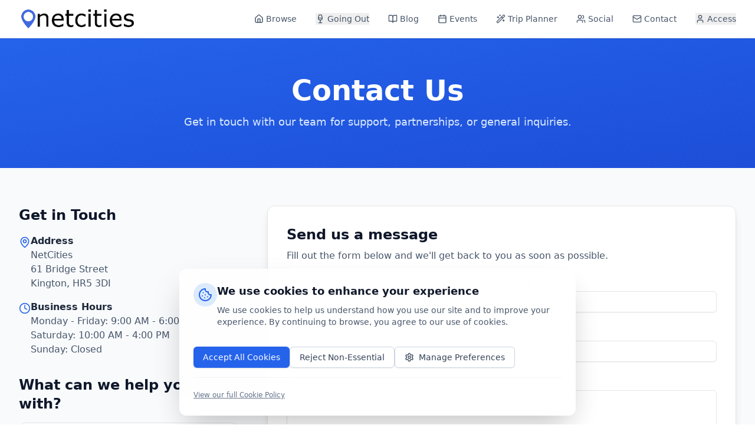

--- FILE ---
content_type: text/html; charset=utf-8
request_url: https://netcities.co.uk/contact/
body_size: 473
content:
<!DOCTYPE html>
<html lang="en">
 <head>
  <meta charset="utf-8"/>
  <link href="https://qtrypzzcjebvfcihiynt.supabase.co/storage/v1/object/public/base44-prod/public/7148e14f9_marker.png" rel="icon" type="image/svg+xml"/>
  <meta content="width=device-width, initial-scale=1.0" name="viewport"/>
  <link href="https://netcities.co.uk/manifest.json" rel="manifest"/>
  <title>
   contact | Netcities
  </title>
  <script crossorigin="" src="/assets/index-LwK3cfAN.js" type="module">
  </script>
  <link crossorigin="" href="/assets/index-DXkvAE8Z.css" rel="stylesheet"/>
  <meta content="contact | Netcities" property="og:title"/>
  <meta content="Discover hidden gems, local favorites, and must-see attractions across the UK. Your ultimate guide to pubs, restaurants, activities, and tours in every major city." property="og:description"/>
  <meta content="https://qtrypzzcjebvfcihiynt.supabase.co/storage/v1/object/public/base44-prod/public/7148e14f9_marker.png" property="og:image"/>
  <meta content="https://netcities.co.uk/contact" property="og:url"/>
  <meta content="website" property="og:type"/>
  <meta content="Netcities" property="og:site_name"/>
  <meta content="summary_large_image" name="twitter:card"/>
  <meta content="contact | Netcities" name="twitter:title"/>
  <meta content="Discover hidden gems, local favorites, and must-see attractions across the UK. Your ultimate guide to pubs, restaurants, activities, and tours in every major city." name="twitter:description"/>
  <meta content="https://qtrypzzcjebvfcihiynt.supabase.co/storage/v1/object/public/base44-prod/public/7148e14f9_marker.png" name="twitter:image"/>
  <meta content="Discover hidden gems, local favorites, and must-see attractions across the UK. Your ultimate guide to pubs, restaurants, activities, and tours in every major city." name="description"/>
  <meta content="yes" name="mobile-web-app-capable"/>
  <meta content="black" name="apple-mobile-web-app-status-bar-style"/>
  <meta content="Netcities" name="apple-mobile-web-app-title"/>
  <link href="https://netcities.co.uk/contact" rel="canonical"/>
 </head>
 <body>
  <div id="root">
  </div>
 </body>
</html>


--- FILE ---
content_type: text/html; charset=utf-8
request_url: https://www.google.com/recaptcha/api2/anchor?ar=1&k=6LdG8skrAAAAAHG0XCORv-FkbuhBc3caWlOFamMH&co=aHR0cHM6Ly9uZXRjaXRpZXMuY28udWs6NDQz&hl=en&type=image&v=PoyoqOPhxBO7pBk68S4YbpHZ&theme=light&size=invisible&anchor-ms=20000&execute-ms=30000&cb=ua83r6c8ly6w
body_size: 49348
content:
<!DOCTYPE HTML><html dir="ltr" lang="en"><head><meta http-equiv="Content-Type" content="text/html; charset=UTF-8">
<meta http-equiv="X-UA-Compatible" content="IE=edge">
<title>reCAPTCHA</title>
<style type="text/css">
/* cyrillic-ext */
@font-face {
  font-family: 'Roboto';
  font-style: normal;
  font-weight: 400;
  font-stretch: 100%;
  src: url(//fonts.gstatic.com/s/roboto/v48/KFO7CnqEu92Fr1ME7kSn66aGLdTylUAMa3GUBHMdazTgWw.woff2) format('woff2');
  unicode-range: U+0460-052F, U+1C80-1C8A, U+20B4, U+2DE0-2DFF, U+A640-A69F, U+FE2E-FE2F;
}
/* cyrillic */
@font-face {
  font-family: 'Roboto';
  font-style: normal;
  font-weight: 400;
  font-stretch: 100%;
  src: url(//fonts.gstatic.com/s/roboto/v48/KFO7CnqEu92Fr1ME7kSn66aGLdTylUAMa3iUBHMdazTgWw.woff2) format('woff2');
  unicode-range: U+0301, U+0400-045F, U+0490-0491, U+04B0-04B1, U+2116;
}
/* greek-ext */
@font-face {
  font-family: 'Roboto';
  font-style: normal;
  font-weight: 400;
  font-stretch: 100%;
  src: url(//fonts.gstatic.com/s/roboto/v48/KFO7CnqEu92Fr1ME7kSn66aGLdTylUAMa3CUBHMdazTgWw.woff2) format('woff2');
  unicode-range: U+1F00-1FFF;
}
/* greek */
@font-face {
  font-family: 'Roboto';
  font-style: normal;
  font-weight: 400;
  font-stretch: 100%;
  src: url(//fonts.gstatic.com/s/roboto/v48/KFO7CnqEu92Fr1ME7kSn66aGLdTylUAMa3-UBHMdazTgWw.woff2) format('woff2');
  unicode-range: U+0370-0377, U+037A-037F, U+0384-038A, U+038C, U+038E-03A1, U+03A3-03FF;
}
/* math */
@font-face {
  font-family: 'Roboto';
  font-style: normal;
  font-weight: 400;
  font-stretch: 100%;
  src: url(//fonts.gstatic.com/s/roboto/v48/KFO7CnqEu92Fr1ME7kSn66aGLdTylUAMawCUBHMdazTgWw.woff2) format('woff2');
  unicode-range: U+0302-0303, U+0305, U+0307-0308, U+0310, U+0312, U+0315, U+031A, U+0326-0327, U+032C, U+032F-0330, U+0332-0333, U+0338, U+033A, U+0346, U+034D, U+0391-03A1, U+03A3-03A9, U+03B1-03C9, U+03D1, U+03D5-03D6, U+03F0-03F1, U+03F4-03F5, U+2016-2017, U+2034-2038, U+203C, U+2040, U+2043, U+2047, U+2050, U+2057, U+205F, U+2070-2071, U+2074-208E, U+2090-209C, U+20D0-20DC, U+20E1, U+20E5-20EF, U+2100-2112, U+2114-2115, U+2117-2121, U+2123-214F, U+2190, U+2192, U+2194-21AE, U+21B0-21E5, U+21F1-21F2, U+21F4-2211, U+2213-2214, U+2216-22FF, U+2308-230B, U+2310, U+2319, U+231C-2321, U+2336-237A, U+237C, U+2395, U+239B-23B7, U+23D0, U+23DC-23E1, U+2474-2475, U+25AF, U+25B3, U+25B7, U+25BD, U+25C1, U+25CA, U+25CC, U+25FB, U+266D-266F, U+27C0-27FF, U+2900-2AFF, U+2B0E-2B11, U+2B30-2B4C, U+2BFE, U+3030, U+FF5B, U+FF5D, U+1D400-1D7FF, U+1EE00-1EEFF;
}
/* symbols */
@font-face {
  font-family: 'Roboto';
  font-style: normal;
  font-weight: 400;
  font-stretch: 100%;
  src: url(//fonts.gstatic.com/s/roboto/v48/KFO7CnqEu92Fr1ME7kSn66aGLdTylUAMaxKUBHMdazTgWw.woff2) format('woff2');
  unicode-range: U+0001-000C, U+000E-001F, U+007F-009F, U+20DD-20E0, U+20E2-20E4, U+2150-218F, U+2190, U+2192, U+2194-2199, U+21AF, U+21E6-21F0, U+21F3, U+2218-2219, U+2299, U+22C4-22C6, U+2300-243F, U+2440-244A, U+2460-24FF, U+25A0-27BF, U+2800-28FF, U+2921-2922, U+2981, U+29BF, U+29EB, U+2B00-2BFF, U+4DC0-4DFF, U+FFF9-FFFB, U+10140-1018E, U+10190-1019C, U+101A0, U+101D0-101FD, U+102E0-102FB, U+10E60-10E7E, U+1D2C0-1D2D3, U+1D2E0-1D37F, U+1F000-1F0FF, U+1F100-1F1AD, U+1F1E6-1F1FF, U+1F30D-1F30F, U+1F315, U+1F31C, U+1F31E, U+1F320-1F32C, U+1F336, U+1F378, U+1F37D, U+1F382, U+1F393-1F39F, U+1F3A7-1F3A8, U+1F3AC-1F3AF, U+1F3C2, U+1F3C4-1F3C6, U+1F3CA-1F3CE, U+1F3D4-1F3E0, U+1F3ED, U+1F3F1-1F3F3, U+1F3F5-1F3F7, U+1F408, U+1F415, U+1F41F, U+1F426, U+1F43F, U+1F441-1F442, U+1F444, U+1F446-1F449, U+1F44C-1F44E, U+1F453, U+1F46A, U+1F47D, U+1F4A3, U+1F4B0, U+1F4B3, U+1F4B9, U+1F4BB, U+1F4BF, U+1F4C8-1F4CB, U+1F4D6, U+1F4DA, U+1F4DF, U+1F4E3-1F4E6, U+1F4EA-1F4ED, U+1F4F7, U+1F4F9-1F4FB, U+1F4FD-1F4FE, U+1F503, U+1F507-1F50B, U+1F50D, U+1F512-1F513, U+1F53E-1F54A, U+1F54F-1F5FA, U+1F610, U+1F650-1F67F, U+1F687, U+1F68D, U+1F691, U+1F694, U+1F698, U+1F6AD, U+1F6B2, U+1F6B9-1F6BA, U+1F6BC, U+1F6C6-1F6CF, U+1F6D3-1F6D7, U+1F6E0-1F6EA, U+1F6F0-1F6F3, U+1F6F7-1F6FC, U+1F700-1F7FF, U+1F800-1F80B, U+1F810-1F847, U+1F850-1F859, U+1F860-1F887, U+1F890-1F8AD, U+1F8B0-1F8BB, U+1F8C0-1F8C1, U+1F900-1F90B, U+1F93B, U+1F946, U+1F984, U+1F996, U+1F9E9, U+1FA00-1FA6F, U+1FA70-1FA7C, U+1FA80-1FA89, U+1FA8F-1FAC6, U+1FACE-1FADC, U+1FADF-1FAE9, U+1FAF0-1FAF8, U+1FB00-1FBFF;
}
/* vietnamese */
@font-face {
  font-family: 'Roboto';
  font-style: normal;
  font-weight: 400;
  font-stretch: 100%;
  src: url(//fonts.gstatic.com/s/roboto/v48/KFO7CnqEu92Fr1ME7kSn66aGLdTylUAMa3OUBHMdazTgWw.woff2) format('woff2');
  unicode-range: U+0102-0103, U+0110-0111, U+0128-0129, U+0168-0169, U+01A0-01A1, U+01AF-01B0, U+0300-0301, U+0303-0304, U+0308-0309, U+0323, U+0329, U+1EA0-1EF9, U+20AB;
}
/* latin-ext */
@font-face {
  font-family: 'Roboto';
  font-style: normal;
  font-weight: 400;
  font-stretch: 100%;
  src: url(//fonts.gstatic.com/s/roboto/v48/KFO7CnqEu92Fr1ME7kSn66aGLdTylUAMa3KUBHMdazTgWw.woff2) format('woff2');
  unicode-range: U+0100-02BA, U+02BD-02C5, U+02C7-02CC, U+02CE-02D7, U+02DD-02FF, U+0304, U+0308, U+0329, U+1D00-1DBF, U+1E00-1E9F, U+1EF2-1EFF, U+2020, U+20A0-20AB, U+20AD-20C0, U+2113, U+2C60-2C7F, U+A720-A7FF;
}
/* latin */
@font-face {
  font-family: 'Roboto';
  font-style: normal;
  font-weight: 400;
  font-stretch: 100%;
  src: url(//fonts.gstatic.com/s/roboto/v48/KFO7CnqEu92Fr1ME7kSn66aGLdTylUAMa3yUBHMdazQ.woff2) format('woff2');
  unicode-range: U+0000-00FF, U+0131, U+0152-0153, U+02BB-02BC, U+02C6, U+02DA, U+02DC, U+0304, U+0308, U+0329, U+2000-206F, U+20AC, U+2122, U+2191, U+2193, U+2212, U+2215, U+FEFF, U+FFFD;
}
/* cyrillic-ext */
@font-face {
  font-family: 'Roboto';
  font-style: normal;
  font-weight: 500;
  font-stretch: 100%;
  src: url(//fonts.gstatic.com/s/roboto/v48/KFO7CnqEu92Fr1ME7kSn66aGLdTylUAMa3GUBHMdazTgWw.woff2) format('woff2');
  unicode-range: U+0460-052F, U+1C80-1C8A, U+20B4, U+2DE0-2DFF, U+A640-A69F, U+FE2E-FE2F;
}
/* cyrillic */
@font-face {
  font-family: 'Roboto';
  font-style: normal;
  font-weight: 500;
  font-stretch: 100%;
  src: url(//fonts.gstatic.com/s/roboto/v48/KFO7CnqEu92Fr1ME7kSn66aGLdTylUAMa3iUBHMdazTgWw.woff2) format('woff2');
  unicode-range: U+0301, U+0400-045F, U+0490-0491, U+04B0-04B1, U+2116;
}
/* greek-ext */
@font-face {
  font-family: 'Roboto';
  font-style: normal;
  font-weight: 500;
  font-stretch: 100%;
  src: url(//fonts.gstatic.com/s/roboto/v48/KFO7CnqEu92Fr1ME7kSn66aGLdTylUAMa3CUBHMdazTgWw.woff2) format('woff2');
  unicode-range: U+1F00-1FFF;
}
/* greek */
@font-face {
  font-family: 'Roboto';
  font-style: normal;
  font-weight: 500;
  font-stretch: 100%;
  src: url(//fonts.gstatic.com/s/roboto/v48/KFO7CnqEu92Fr1ME7kSn66aGLdTylUAMa3-UBHMdazTgWw.woff2) format('woff2');
  unicode-range: U+0370-0377, U+037A-037F, U+0384-038A, U+038C, U+038E-03A1, U+03A3-03FF;
}
/* math */
@font-face {
  font-family: 'Roboto';
  font-style: normal;
  font-weight: 500;
  font-stretch: 100%;
  src: url(//fonts.gstatic.com/s/roboto/v48/KFO7CnqEu92Fr1ME7kSn66aGLdTylUAMawCUBHMdazTgWw.woff2) format('woff2');
  unicode-range: U+0302-0303, U+0305, U+0307-0308, U+0310, U+0312, U+0315, U+031A, U+0326-0327, U+032C, U+032F-0330, U+0332-0333, U+0338, U+033A, U+0346, U+034D, U+0391-03A1, U+03A3-03A9, U+03B1-03C9, U+03D1, U+03D5-03D6, U+03F0-03F1, U+03F4-03F5, U+2016-2017, U+2034-2038, U+203C, U+2040, U+2043, U+2047, U+2050, U+2057, U+205F, U+2070-2071, U+2074-208E, U+2090-209C, U+20D0-20DC, U+20E1, U+20E5-20EF, U+2100-2112, U+2114-2115, U+2117-2121, U+2123-214F, U+2190, U+2192, U+2194-21AE, U+21B0-21E5, U+21F1-21F2, U+21F4-2211, U+2213-2214, U+2216-22FF, U+2308-230B, U+2310, U+2319, U+231C-2321, U+2336-237A, U+237C, U+2395, U+239B-23B7, U+23D0, U+23DC-23E1, U+2474-2475, U+25AF, U+25B3, U+25B7, U+25BD, U+25C1, U+25CA, U+25CC, U+25FB, U+266D-266F, U+27C0-27FF, U+2900-2AFF, U+2B0E-2B11, U+2B30-2B4C, U+2BFE, U+3030, U+FF5B, U+FF5D, U+1D400-1D7FF, U+1EE00-1EEFF;
}
/* symbols */
@font-face {
  font-family: 'Roboto';
  font-style: normal;
  font-weight: 500;
  font-stretch: 100%;
  src: url(//fonts.gstatic.com/s/roboto/v48/KFO7CnqEu92Fr1ME7kSn66aGLdTylUAMaxKUBHMdazTgWw.woff2) format('woff2');
  unicode-range: U+0001-000C, U+000E-001F, U+007F-009F, U+20DD-20E0, U+20E2-20E4, U+2150-218F, U+2190, U+2192, U+2194-2199, U+21AF, U+21E6-21F0, U+21F3, U+2218-2219, U+2299, U+22C4-22C6, U+2300-243F, U+2440-244A, U+2460-24FF, U+25A0-27BF, U+2800-28FF, U+2921-2922, U+2981, U+29BF, U+29EB, U+2B00-2BFF, U+4DC0-4DFF, U+FFF9-FFFB, U+10140-1018E, U+10190-1019C, U+101A0, U+101D0-101FD, U+102E0-102FB, U+10E60-10E7E, U+1D2C0-1D2D3, U+1D2E0-1D37F, U+1F000-1F0FF, U+1F100-1F1AD, U+1F1E6-1F1FF, U+1F30D-1F30F, U+1F315, U+1F31C, U+1F31E, U+1F320-1F32C, U+1F336, U+1F378, U+1F37D, U+1F382, U+1F393-1F39F, U+1F3A7-1F3A8, U+1F3AC-1F3AF, U+1F3C2, U+1F3C4-1F3C6, U+1F3CA-1F3CE, U+1F3D4-1F3E0, U+1F3ED, U+1F3F1-1F3F3, U+1F3F5-1F3F7, U+1F408, U+1F415, U+1F41F, U+1F426, U+1F43F, U+1F441-1F442, U+1F444, U+1F446-1F449, U+1F44C-1F44E, U+1F453, U+1F46A, U+1F47D, U+1F4A3, U+1F4B0, U+1F4B3, U+1F4B9, U+1F4BB, U+1F4BF, U+1F4C8-1F4CB, U+1F4D6, U+1F4DA, U+1F4DF, U+1F4E3-1F4E6, U+1F4EA-1F4ED, U+1F4F7, U+1F4F9-1F4FB, U+1F4FD-1F4FE, U+1F503, U+1F507-1F50B, U+1F50D, U+1F512-1F513, U+1F53E-1F54A, U+1F54F-1F5FA, U+1F610, U+1F650-1F67F, U+1F687, U+1F68D, U+1F691, U+1F694, U+1F698, U+1F6AD, U+1F6B2, U+1F6B9-1F6BA, U+1F6BC, U+1F6C6-1F6CF, U+1F6D3-1F6D7, U+1F6E0-1F6EA, U+1F6F0-1F6F3, U+1F6F7-1F6FC, U+1F700-1F7FF, U+1F800-1F80B, U+1F810-1F847, U+1F850-1F859, U+1F860-1F887, U+1F890-1F8AD, U+1F8B0-1F8BB, U+1F8C0-1F8C1, U+1F900-1F90B, U+1F93B, U+1F946, U+1F984, U+1F996, U+1F9E9, U+1FA00-1FA6F, U+1FA70-1FA7C, U+1FA80-1FA89, U+1FA8F-1FAC6, U+1FACE-1FADC, U+1FADF-1FAE9, U+1FAF0-1FAF8, U+1FB00-1FBFF;
}
/* vietnamese */
@font-face {
  font-family: 'Roboto';
  font-style: normal;
  font-weight: 500;
  font-stretch: 100%;
  src: url(//fonts.gstatic.com/s/roboto/v48/KFO7CnqEu92Fr1ME7kSn66aGLdTylUAMa3OUBHMdazTgWw.woff2) format('woff2');
  unicode-range: U+0102-0103, U+0110-0111, U+0128-0129, U+0168-0169, U+01A0-01A1, U+01AF-01B0, U+0300-0301, U+0303-0304, U+0308-0309, U+0323, U+0329, U+1EA0-1EF9, U+20AB;
}
/* latin-ext */
@font-face {
  font-family: 'Roboto';
  font-style: normal;
  font-weight: 500;
  font-stretch: 100%;
  src: url(//fonts.gstatic.com/s/roboto/v48/KFO7CnqEu92Fr1ME7kSn66aGLdTylUAMa3KUBHMdazTgWw.woff2) format('woff2');
  unicode-range: U+0100-02BA, U+02BD-02C5, U+02C7-02CC, U+02CE-02D7, U+02DD-02FF, U+0304, U+0308, U+0329, U+1D00-1DBF, U+1E00-1E9F, U+1EF2-1EFF, U+2020, U+20A0-20AB, U+20AD-20C0, U+2113, U+2C60-2C7F, U+A720-A7FF;
}
/* latin */
@font-face {
  font-family: 'Roboto';
  font-style: normal;
  font-weight: 500;
  font-stretch: 100%;
  src: url(//fonts.gstatic.com/s/roboto/v48/KFO7CnqEu92Fr1ME7kSn66aGLdTylUAMa3yUBHMdazQ.woff2) format('woff2');
  unicode-range: U+0000-00FF, U+0131, U+0152-0153, U+02BB-02BC, U+02C6, U+02DA, U+02DC, U+0304, U+0308, U+0329, U+2000-206F, U+20AC, U+2122, U+2191, U+2193, U+2212, U+2215, U+FEFF, U+FFFD;
}
/* cyrillic-ext */
@font-face {
  font-family: 'Roboto';
  font-style: normal;
  font-weight: 900;
  font-stretch: 100%;
  src: url(//fonts.gstatic.com/s/roboto/v48/KFO7CnqEu92Fr1ME7kSn66aGLdTylUAMa3GUBHMdazTgWw.woff2) format('woff2');
  unicode-range: U+0460-052F, U+1C80-1C8A, U+20B4, U+2DE0-2DFF, U+A640-A69F, U+FE2E-FE2F;
}
/* cyrillic */
@font-face {
  font-family: 'Roboto';
  font-style: normal;
  font-weight: 900;
  font-stretch: 100%;
  src: url(//fonts.gstatic.com/s/roboto/v48/KFO7CnqEu92Fr1ME7kSn66aGLdTylUAMa3iUBHMdazTgWw.woff2) format('woff2');
  unicode-range: U+0301, U+0400-045F, U+0490-0491, U+04B0-04B1, U+2116;
}
/* greek-ext */
@font-face {
  font-family: 'Roboto';
  font-style: normal;
  font-weight: 900;
  font-stretch: 100%;
  src: url(//fonts.gstatic.com/s/roboto/v48/KFO7CnqEu92Fr1ME7kSn66aGLdTylUAMa3CUBHMdazTgWw.woff2) format('woff2');
  unicode-range: U+1F00-1FFF;
}
/* greek */
@font-face {
  font-family: 'Roboto';
  font-style: normal;
  font-weight: 900;
  font-stretch: 100%;
  src: url(//fonts.gstatic.com/s/roboto/v48/KFO7CnqEu92Fr1ME7kSn66aGLdTylUAMa3-UBHMdazTgWw.woff2) format('woff2');
  unicode-range: U+0370-0377, U+037A-037F, U+0384-038A, U+038C, U+038E-03A1, U+03A3-03FF;
}
/* math */
@font-face {
  font-family: 'Roboto';
  font-style: normal;
  font-weight: 900;
  font-stretch: 100%;
  src: url(//fonts.gstatic.com/s/roboto/v48/KFO7CnqEu92Fr1ME7kSn66aGLdTylUAMawCUBHMdazTgWw.woff2) format('woff2');
  unicode-range: U+0302-0303, U+0305, U+0307-0308, U+0310, U+0312, U+0315, U+031A, U+0326-0327, U+032C, U+032F-0330, U+0332-0333, U+0338, U+033A, U+0346, U+034D, U+0391-03A1, U+03A3-03A9, U+03B1-03C9, U+03D1, U+03D5-03D6, U+03F0-03F1, U+03F4-03F5, U+2016-2017, U+2034-2038, U+203C, U+2040, U+2043, U+2047, U+2050, U+2057, U+205F, U+2070-2071, U+2074-208E, U+2090-209C, U+20D0-20DC, U+20E1, U+20E5-20EF, U+2100-2112, U+2114-2115, U+2117-2121, U+2123-214F, U+2190, U+2192, U+2194-21AE, U+21B0-21E5, U+21F1-21F2, U+21F4-2211, U+2213-2214, U+2216-22FF, U+2308-230B, U+2310, U+2319, U+231C-2321, U+2336-237A, U+237C, U+2395, U+239B-23B7, U+23D0, U+23DC-23E1, U+2474-2475, U+25AF, U+25B3, U+25B7, U+25BD, U+25C1, U+25CA, U+25CC, U+25FB, U+266D-266F, U+27C0-27FF, U+2900-2AFF, U+2B0E-2B11, U+2B30-2B4C, U+2BFE, U+3030, U+FF5B, U+FF5D, U+1D400-1D7FF, U+1EE00-1EEFF;
}
/* symbols */
@font-face {
  font-family: 'Roboto';
  font-style: normal;
  font-weight: 900;
  font-stretch: 100%;
  src: url(//fonts.gstatic.com/s/roboto/v48/KFO7CnqEu92Fr1ME7kSn66aGLdTylUAMaxKUBHMdazTgWw.woff2) format('woff2');
  unicode-range: U+0001-000C, U+000E-001F, U+007F-009F, U+20DD-20E0, U+20E2-20E4, U+2150-218F, U+2190, U+2192, U+2194-2199, U+21AF, U+21E6-21F0, U+21F3, U+2218-2219, U+2299, U+22C4-22C6, U+2300-243F, U+2440-244A, U+2460-24FF, U+25A0-27BF, U+2800-28FF, U+2921-2922, U+2981, U+29BF, U+29EB, U+2B00-2BFF, U+4DC0-4DFF, U+FFF9-FFFB, U+10140-1018E, U+10190-1019C, U+101A0, U+101D0-101FD, U+102E0-102FB, U+10E60-10E7E, U+1D2C0-1D2D3, U+1D2E0-1D37F, U+1F000-1F0FF, U+1F100-1F1AD, U+1F1E6-1F1FF, U+1F30D-1F30F, U+1F315, U+1F31C, U+1F31E, U+1F320-1F32C, U+1F336, U+1F378, U+1F37D, U+1F382, U+1F393-1F39F, U+1F3A7-1F3A8, U+1F3AC-1F3AF, U+1F3C2, U+1F3C4-1F3C6, U+1F3CA-1F3CE, U+1F3D4-1F3E0, U+1F3ED, U+1F3F1-1F3F3, U+1F3F5-1F3F7, U+1F408, U+1F415, U+1F41F, U+1F426, U+1F43F, U+1F441-1F442, U+1F444, U+1F446-1F449, U+1F44C-1F44E, U+1F453, U+1F46A, U+1F47D, U+1F4A3, U+1F4B0, U+1F4B3, U+1F4B9, U+1F4BB, U+1F4BF, U+1F4C8-1F4CB, U+1F4D6, U+1F4DA, U+1F4DF, U+1F4E3-1F4E6, U+1F4EA-1F4ED, U+1F4F7, U+1F4F9-1F4FB, U+1F4FD-1F4FE, U+1F503, U+1F507-1F50B, U+1F50D, U+1F512-1F513, U+1F53E-1F54A, U+1F54F-1F5FA, U+1F610, U+1F650-1F67F, U+1F687, U+1F68D, U+1F691, U+1F694, U+1F698, U+1F6AD, U+1F6B2, U+1F6B9-1F6BA, U+1F6BC, U+1F6C6-1F6CF, U+1F6D3-1F6D7, U+1F6E0-1F6EA, U+1F6F0-1F6F3, U+1F6F7-1F6FC, U+1F700-1F7FF, U+1F800-1F80B, U+1F810-1F847, U+1F850-1F859, U+1F860-1F887, U+1F890-1F8AD, U+1F8B0-1F8BB, U+1F8C0-1F8C1, U+1F900-1F90B, U+1F93B, U+1F946, U+1F984, U+1F996, U+1F9E9, U+1FA00-1FA6F, U+1FA70-1FA7C, U+1FA80-1FA89, U+1FA8F-1FAC6, U+1FACE-1FADC, U+1FADF-1FAE9, U+1FAF0-1FAF8, U+1FB00-1FBFF;
}
/* vietnamese */
@font-face {
  font-family: 'Roboto';
  font-style: normal;
  font-weight: 900;
  font-stretch: 100%;
  src: url(//fonts.gstatic.com/s/roboto/v48/KFO7CnqEu92Fr1ME7kSn66aGLdTylUAMa3OUBHMdazTgWw.woff2) format('woff2');
  unicode-range: U+0102-0103, U+0110-0111, U+0128-0129, U+0168-0169, U+01A0-01A1, U+01AF-01B0, U+0300-0301, U+0303-0304, U+0308-0309, U+0323, U+0329, U+1EA0-1EF9, U+20AB;
}
/* latin-ext */
@font-face {
  font-family: 'Roboto';
  font-style: normal;
  font-weight: 900;
  font-stretch: 100%;
  src: url(//fonts.gstatic.com/s/roboto/v48/KFO7CnqEu92Fr1ME7kSn66aGLdTylUAMa3KUBHMdazTgWw.woff2) format('woff2');
  unicode-range: U+0100-02BA, U+02BD-02C5, U+02C7-02CC, U+02CE-02D7, U+02DD-02FF, U+0304, U+0308, U+0329, U+1D00-1DBF, U+1E00-1E9F, U+1EF2-1EFF, U+2020, U+20A0-20AB, U+20AD-20C0, U+2113, U+2C60-2C7F, U+A720-A7FF;
}
/* latin */
@font-face {
  font-family: 'Roboto';
  font-style: normal;
  font-weight: 900;
  font-stretch: 100%;
  src: url(//fonts.gstatic.com/s/roboto/v48/KFO7CnqEu92Fr1ME7kSn66aGLdTylUAMa3yUBHMdazQ.woff2) format('woff2');
  unicode-range: U+0000-00FF, U+0131, U+0152-0153, U+02BB-02BC, U+02C6, U+02DA, U+02DC, U+0304, U+0308, U+0329, U+2000-206F, U+20AC, U+2122, U+2191, U+2193, U+2212, U+2215, U+FEFF, U+FFFD;
}

</style>
<link rel="stylesheet" type="text/css" href="https://www.gstatic.com/recaptcha/releases/PoyoqOPhxBO7pBk68S4YbpHZ/styles__ltr.css">
<script nonce="gEDN6GXiG0kHuW17zYuDNw" type="text/javascript">window['__recaptcha_api'] = 'https://www.google.com/recaptcha/api2/';</script>
<script type="text/javascript" src="https://www.gstatic.com/recaptcha/releases/PoyoqOPhxBO7pBk68S4YbpHZ/recaptcha__en.js" nonce="gEDN6GXiG0kHuW17zYuDNw">
      
    </script></head>
<body><div id="rc-anchor-alert" class="rc-anchor-alert"></div>
<input type="hidden" id="recaptcha-token" value="[base64]">
<script type="text/javascript" nonce="gEDN6GXiG0kHuW17zYuDNw">
      recaptcha.anchor.Main.init("[\x22ainput\x22,[\x22bgdata\x22,\x22\x22,\[base64]/[base64]/[base64]/[base64]/cjw8ejpyPj4+eil9Y2F0Y2gobCl7dGhyb3cgbDt9fSxIPWZ1bmN0aW9uKHcsdCx6KXtpZih3PT0xOTR8fHc9PTIwOCl0LnZbd10/dC52W3ddLmNvbmNhdCh6KTp0LnZbd109b2Yoeix0KTtlbHNle2lmKHQuYkImJnchPTMxNylyZXR1cm47dz09NjZ8fHc9PTEyMnx8dz09NDcwfHx3PT00NHx8dz09NDE2fHx3PT0zOTd8fHc9PTQyMXx8dz09Njh8fHc9PTcwfHx3PT0xODQ/[base64]/[base64]/[base64]/bmV3IGRbVl0oSlswXSk6cD09Mj9uZXcgZFtWXShKWzBdLEpbMV0pOnA9PTM/bmV3IGRbVl0oSlswXSxKWzFdLEpbMl0pOnA9PTQ/[base64]/[base64]/[base64]/[base64]\x22,\[base64]\x22,\[base64]/CpAQOw6vDssKKQsKSw6zCusKuw7rCu1vDgzE/[base64]/CucOZw5E6VDkOAsOLQsOGAhMDwrMiE8OkwpTDiw86NDnCh8KowqF7KsK0cHfDtcKaK2xqwrxSw6zDkETCs1dQBi/Co8K+JcKmwrEYZAV+BQ4cYcK0w6lZAsOFPcKiVSJKw4nDr8KbwqY1GnrCvjPCocK1ODJFXsK+NBvCn3XCvl1oQQQnw67Cp8KYwofCg3PDh8O7wpImEMKvw73CmnbCmsKPYcKNw5EGFsK4wqHDo17DgzbCisK8worCqwXDosKVacO4w6fChFUoFsKFwqF/YsOmTi9kT8Kcw6olwrBUw73Dm0E+wobDkkVVd3cUBsKxDhY0CFTDh0xMXx54JCcbZCXDlRHDixHCjBPCjsKgOzzDiD3Do0pBw5HDkSEmwoc/w6HDumnDo2tPSkPCm1QQwoTDoE7DpcOWRlrDvWRhwrZiOUjCpMKuw751w5vCvAYVBBsZwo8zT8OdPUfCqsOmw48naMKQJcK5w4sOwrtWwrlOw4zCvMKdXh/[base64]/DlwfDmsOCwojDjsOnw6LDriXDiR8Aw5vCnwbDh0gzw7TCnMKgacKJw5LDqcKwwpg7wqNJw7zCqm8hw492w6d8X8KkwpTDkMOIbcKYwoHCizrCkcKawpvCq8KZTnrClcOTw4kiw5Bsw6AnwoIbw7TCtU/[base64]/CshPCgUgnwoLCrMKOwosTw6Nyw6vCg8KKw4wMAsKNGsOOa8KGw4DDnHsqamI/w4zCpAYWwrHCmsOgw6paLMOlw5dbw6XCtcK2wolSwpBzBkZkHsK/w593w7ROam/Dv8K/PxcSw708GkjCjMKewoIRcsOFwoXDol0PwqU9w4LCoHXDnFk4w7rDiRUZAUZgNX9QT8KlwqAgwqkdZMOcwoICwppAVyPCh8Ksw7Eaw752J8Kow4XDpD9SwpvDsGzCnTp7YDA9wqQtG8KrEsKbwoYFw48AdMK0w77Dsj7CiC/CsMKqw5nCm8OZLTfDo3bDtCQpw7FbwpthGlcjwrbDhsOeP31wIcO/w65sa3sqwqFFQm3CtF5MWcOdwooPwppVP8K9LMK9ST4Sw5jChB12Cw8wX8Oyw79AQMKRw4rCo1gXwrrCqsOfw5hOw6xDw4/CkMO+wrnCmsOHGk7Cv8KOw49qw6ZdwqVRwrZ/[base64]/w57Ds8O+LcOHFQR/woPDo3PDpcOFLArCvcOvbkMXw6LDr3nDq2/[base64]/CucO3wqkLw63DkMO2w7fDqlgxw5fDrMOSw6cFwovDhXJEwoBUAcOlwpnDocKwESfDkcOYwqZ3Q8OcW8OzwrXDlELDvAoIwrnDjkhyw5tpNcKtwoUiOcKbRMOlL2VAw4V2ScOjTsKLOsKPW8K7V8KXICNIwo8IwrDDmMOdw6/CocOtC8KAbcK9TMKFwqPDiF4XMcOLYcKyTsKIwqQgw5rDk3jCvRVUwr5yT3PCnkEPWAnCiMKIw4lawodVN8K4W8KTw4/Ds8KKc17DhMOofMOaA3QgGcKUcH1BRMOuw5I3wobDnVDDv0DDjD9UbkcoScKnwqjDgcKCYWXDgsKkFMOjN8OSw7/Duyw5RxZywqnDhsORwpFKw4rDgG7CslXDnRsfw7PCrHHDuEfCoEM6wpYPKSsDwovCm2jDvsO1w77ClHPClcOwHcKxGsKqw5RfIls3wrpkwrwvFhrDum7CpWnDvAnCnD/CpsK5CsOHw4Ypwp7DiUPDi8Klwqtswo7Do8KNL3JSPcKZMMKDwpEmwokUwpwac1LDlxPDoMKRWDjCmsKje0tXw5NVRMKPw6sBw55tVnA2w7/ChBbDr2DCoMOrAMO1Xn3DoDk/[base64]/[base64]/CtTzDuwTCmwwIw5sQXsKKwqzDthZUwo9vNVjDjS/[base64]/fxLCiMODw7zCoMKKXR4Cwqkow7/CvMOFc8O5CMOjMsOYHsKVfGgswrwyRiUYCCvCjFl7w5PDohFEwrtJSiEpdcKEWsKZwro1LMKaMTc4wpsrNsOrw6FvRsOow4tDw6MBG2TDi8K5w7pdG8K/w7pXYcKJRyfCs1bCvEvCuB7CmHzCszk4L8OfccOZwokpDAk0OMKBw6vChzYZBMKDw65rHMOqDsOVwowNwpEIwoI9w6/Dr2TCpMOVZsKhDsOYPifDksKJwqZOJnDDui1Xw6NrwpHCoUsZw4QBbXNYY13CgQI/[base64]/DogF1d8KNwonDusOPO8Kxw5xJJRUIMMK9wqjCmgvDmR3Ci8Oob0ZPwr02wrlob8OsLjzClMOcw57CmTHCtWo+w4vDnGnDpTzCuTV8wqzDq8O2wo1bw64hRsOVL3TDqcKoJsODwqvDsi8mwonDjcKfLxNBUcOVETs2RsOcOFvDp8KLwobDl09tHSwsw7zCmsO/w5Rmwp7DqnTCjXVqw4zCpVNVwrk1Qn8FRkLCg8Kdw7rCg8Kdw5g5PxXCiSYNwp9jCMOWSMKjwrDDjSgDSinDi2/DtHQPw4Yyw6DDrSp2a20FNMKOw7Zdw45lwo8Vw7vDuQ3ClQvCm8K2wozDuAsBUMK4wrnDqj95QsOkw57DrsK5w6nDgn3CuVFwDcOjLcKLBcKPwp3Ds8KmD0NUwp7CjMOFI19wBMKbfXbCukAFw5lsfQtATsODUF7Dk3vCmcOHGMO7YFXCr1QjNMK6QsK2wo/CkgdaIsOHwqLCqMO5w4rDnAsEw7dcP8KLw4kBJE/DhT9rP1dDw74swosmZsOWBDZyd8K4URPDiXAReMOAwrkAwqTCtMOfRsK6w6jDksKSw6E+IxnClcKwwoPDtWnCn1wmwo1Lw6Izw4HDnn/Cj8OkBMOqw68eC8K8dMKlwq05OsOdw6tlwq7DnMK4w4vClCDCvnpvfsOhw6kHGQ/CjsK9F8KpUsOsDz8rA3rCmcOcdxADbMKNSMOkwpRWHCHDrlEPVwluwr8Aw7kbcsKRR8Okw47DvT/CvlJdTlTDhWHDgMKwI8OuZyIrwpcXZx/[base64]/DlR1iwrzCpsOUB8OOw5pFw6otEsKmw5d0IsKMwoPDpXnCgMKVw5LCrzI3MMOPwolOJxTDhcKSFRzDtcOSEHticTnClH7CvFJsw4cFecKMdMO6w7nCscKOPE7DtsOpwpbDhsKaw7dSw78fSsK9wo/CvMK/w47DmEvCgMKDJl92TnDDlMO8wo8sIBxHw7rDmGdMGsK3wqkgHcKiBhnDojfCozvDjUkrCTLDkcO7wp5OecOaOSrDpcKSPXcUwrLDpcKGwojDuGPCmFF4w611bcKhCsKRfhs9w5zCqwfCnsKGMEjCsDBVwpXCpsO9wogmPsK/[base64]/CosK5w6/Cm2x0ahsjAwZGYiNOw5vClMKMCcOofQXCkm3DpsOFwq/DlTjDocKzwqQqBiHDolJcwq1xf8Ozwr5Yw6hXGX/Cq8ODKsOsw71FXTpCw7jCgsOURhfCnMO1wqLDi2zDgsOhWiUXwrNRwp0cd8OCwpFYRFTCshZlw5QSRMOjcFXCsyfCmWnCsVZiLMK7L8KQV8OEecO4e8KPwpAWAX8rIzjCuMKtfgrDncODw6nCoUnDnsOGwr5WGSHCs1/DpnNYwqp5fMKaE8KswrldUFMEccOxwrhyDMKddBHDrzvDvT0EUy40YMKlw7pcfcKdw6Z6wrE1wqbCsAxUw51aSCHDn8KyKsOeGSXCpRBSHlvDtGnCn8K4UcONbGIKTUXDpMOFwo3CviXCumUowp7ClXjCicONw6jDqsO9FcO5w57DpcK0SFEyHcOrwoHDv1t/wqjDkRjCtMOiInzDlA5+R0prw43DrlPDk8KJwp7Dsj1CwrF2w4Uqw7MYdXzDswnDhcKhwpvDtcKvHMKrQmZEazfDisKKHBfDpnYOwovCtUBxw5c5R2tmXjIIwr7CvsK6fwo+wrfCh3xdw5sgwpDClMKAJQDDjMK8wr/ChXXDnzVlw47CtsKnUsOew4rCvcKLwo1EwoBucsKYEMKAJMODwpbCn8Ktw4/CnmPCjQvDn8O9Y8KRw7bClcKlUcODwpIjBBrCsRPDok1/wqzCnjN7wpbDjMOnEsOPZcOjDSnDg0bCu8OPO8KMwodew5TCicKpw5XDmxUpR8OXMG/DnHzCr2PDmWzDgnN8wqE8G8Kowo3DpsKzwrtoYGLCkWhtNXbDiMOYfcK4ZBttw4gAf8O4KMOVwq7CsMKtViDDjsKlwqzDuip4w6DCpsOBCsKcccODAjjDsMO9cMOGfjoHw4M+wrvCkMOnDcOlP8OPwq/[base64]/w6wBMsOSw4dBwodcwpsCfQ/CgMOtwppxd8KFwqEHbsK6woBNwrrCiwpmFsKYwonCjcORwpp2wp/DvkjDjGNdVDYhA1PDusKGw6Z7cHsqw6XDlsK3w4zCrlzChsO9bXcUwp7Dp0woN8KZwrXDg8Ole8KmCcOfwrXDsl9AOFLDiwXDiMOcwrjDi3vCicOuOhPCvsKrw7wKW3/CuXnDiSDCp3XCjxx3w5zDvUUGdQMVYMKJZCJAYR7CmMKoa1gUHcOHHsOAw7gZw45kC8KnbGBpwozCq8OwbBbCscKFcsKrw7RJw6ApYhkDwpHCtz/DugdIwqxYw7QTFsOuwpVkZS3CuMK3Y1d2w7rCqcKfw4/DqMOEwrPDknvDsAjCoH3DjEbDqsKuekDCoigyK8KXw7Bxw7bCsW/[base64]/DhWIZdz5HNsKJRg7Dm8OLwpPDo8KfwoJow7gow6rCshLDm3gqa8OUMDMeKTLCrsO1VhbCucKKwpvDmhxhLWDClsOtwp1PQMKEwoMPwpQsO8OOZjAlFsOhw7lpZ1B/wr0UT8OSwq4mwq9XFsOUShfDlMKDw4cSw4jCtsOoO8K8wrZqFcKMb3vCpXnDjWTCn15/w64rX016IgfDlCwHNMO5wrRbw5vCp8O2w6XCgm43BsO5f8OjdVZ/AcOtw6c6woLClSkUwpoywpFJwrLCmR9xCS94WcKrwrPDu3DClcKFwp7CnyfCryDDnFUHw6zDlS5qw6fDlg0Jc8OTOE0vE8KMW8KVJiHDi8KMVMOqw5DDl8OYGVRXw654bwx8w5Z/[base64]/CtMKAOcOPw4ZuP8O1w4rCmiVbIHw+wq8gEVHDmko+w7vCjsKjw4MowovDi8OWwr/CncK0KUTCpEHCowfDicKEw7scaMKdBsKqwqd6Hi/ChGrCqX83wr57JDbCncKUwpjDtR5wXCNEw7RCwqN5wqJSOy/Dp2PDulxZwoBRw48aw6dYw77DkXPDmcKMwr3DhMKrbWAFw5DDkivDmMKPwqLClCfCoE8KdmdMwq3DqBHDqCd7LcOudsOqw6szP8Ogw7vDrcK4BMKUd1x5CRwebMKodcK/[base64]/Dm8KowphnEGo6SsO5w61nwrYRSy97U8OBw6w1a0x6SxvCmDzDlV0Ww7DCoUfDv8KyEWdxQsKJwqTDnzjDoQQgEUDDgcO3wrYdwrxUPcOiw5vDjMOawo3DrcOBw6PCq8KlfcO9wpHCtX7CucOWwqAZeMKeK0xvwr3ClMOuwovDmgLDhj5Dw7vDvmJCw5Nsw5/[base64]/Dm8Kxw5oUMWcHDUp0w712wp5awqfDhMK9w6/[base64]/XmHCnAFbDsOpVsOzBcO6wq40EjDClcOiXMOuw7vDg8OLw4o1NQlkwpjCrcKAPsO0w5EhYQfDgwPCnsOTcMOzB0Qnw6bDpsKzw5c/X8O9wr1DNsK0wpdGKMK6w6UbVcObSxkvwr9uwpXCgsKAwqzChMKzS8O3wqnCmXd9w5DCjk/CmMKaYcKTNMODwok5PsK+A8KRw5IWT8OKw6LDkMO5XFQBwqtNE8KXw5F3w6lnw6/[base64]/Lh/CrW/[base64]/DlsKYb8O2worChDgGwprDjWJcA8Ouw5PCt8KEJsORAsKDw4omUcKHw557VsOfwr/DlRfCtMKsDnTCkcKZXsOSMcO4wpTDnsKNdmbDh8K0woLDrcO+bcK7wrbDo8OYwopsw4k2UDcgw50bUVdoAQTDqibCn8O9I8KtIcOBw79RFcO+OMK7w6wzwonCgsKTw4zDqTXDicOoDMKqZjllaAXDmcOkIcOJwqfDtcKqwo0nwq/DnDgCKnTChhAwTXc0GHJCwq0XS8Oow4lnAB/CvjLDlcObwrNRwpdEA8Kjb2LDlg8dUMKxTx1Zw7fCiMOPZ8KcB3hbw5coCGjCq8OCYx/[base64]/DiMKXwpfCg8KVw7HDtBgOUHEtw4BZwrPDncKVwosRDcOGwqXDqDpfwrbCvWDDsBzDs8Krw4gvwrR5RlJzwo5DHsKTwroCbn/CoDvCjUZcw6diwqdkFkrDllrDjMOLwoMiA8OXwrXDvsONLCgJw5dwMxZ4w6dJPMKIw7Ylwphewo90ccKkLcKGwoZNaCBXJn/CgCxOFjTDlMKeNMOkD8O3KMKNWm0Vw4IVfSvDhFfCrsOtwrbDg8OAwpphB3jDk8OWE1DDtihIJFlXI8KqPcKOYsKTwonCsHzDtsO5w53DhGw2OwBOw43Dn8KQCMO3XsKZwoUXw5vClsKHYcOmwqQNwo7CnyQMTXlmwp7DkA8gHcO3w7EUwpHDqMOjdzsDfcKLMSXCsk/Dl8OtEsKeByDCvsOdwpTDkRjCrMKRdRgow5dRRD/CuVYFwp5UOcKGwq5AOcO8GRHCsGQcwoonw6TDtXl3wp1JIcOGUnLCuiLCm0t5AGRpwr9Qwr7ClnZ7woccw4RnXBvCpcOSHMO+woLCnFQxbSkxM0bDu8KNw5PDkcKpw4JsTsOHfHFxwpzDrw9ew4XCssKHPT/Cp8K/wrIufX/[base64]/wrRzw6fCkB8/wpHDi2HCnMK5wr8Fw5QjWsO7HnFnwr3DmR3CjF7DnXjConvCi8KBc1l9wo8qw7vCnRfCtsOew44QwrhwIsO9wr3DucKDwrXCjzwvwonDiMObDRw5w5rCtAB8bEtrwofCsVIMJlvClADCtjbChMOuwofCk2/DiV/DvsKadF94w6bDoMKZwqDDtMOpJsKnw7UpZi/DtRUUwqDCskkQVsOMRsKdal7Cs8OdGcKgcMKRwoYYwojCl3TChMK2esK+SMOewqQbDsOnw5dcwpjDisOpcnYubsKgw5ZoZ8KtbXvDqMOcwrgXTcOUw5zCpkHCpy8EwpcSw7VRWcKOVMKgG1DChkU9e8O/wqfDkcKkwrDDpcK+w5fCnC3Dt23DncKLwovCpsOcw5TClyvChsKTBcK/NUnDi8Klw7DDqcOlwq7DnMOBwrcHMMKUw6wjEDggwrlywqo5FsO5wrjDu1vCjMKewpfDjMKJJFsTw5A/wrfCvcOwwpAzJMKWJXLDl8KnwqLChsOJwqDCswPDpFvCosO4w5HCt8O/wq8Xw7ZwZcOxw4QtwoBxGMOSw7pPdsKsw6l/O8K2wodow4hQw6/CoxfDhCXCvW7Cr8OyNsKbw5B7wrPDssKlDsOCATgsCsK5VBN3bsOHO8KTScOQPcO3wrXDkkLCg8Kgw6HCgCjDhiVhdCTCqHEXw7lyw5U4woDCly/DqhXDm8KQEMOvw7RJwq7DqcKiw7DDr3hfWMK9I8Ktw5LCksO6AT17I0fCrVQWwpnDol5Dw53Ch2HClmx8wocZMETCqsOUwpsXw7DDq0N/JcOYCMOSGMOlUylZTMKYVsO8wpdNejfCkmDCmcKjbUtrAUVWw5kVC8Kkw5hawp3CvDJYwrHDsS3Cv8KPw67DhyDCjyPDnUgiwrjDlzEEfMO4G2rCoGXDucKuw4gbNmgPw6UzfcOET8K/BXlUBTHCplXCvMKyPsK7JsOsSlDCpsOrPsOzXx3CngfCtsOJMsOCw6fCswoSQ0YBwpTDvMK0w7jDr8OIw5/DgMKJYCZEw7vDqmPDlcOZwroyUHPCo8OLEB5lwqnDmcKmw4Yhw5/[base64]/RsKPw6fCksOewrHCoMOEX3FTPQF1DUIewrvDllljcMOIwrwuwoZmMsK7HsKlMcKww77DtsKiFMO1wp7DocKPw6ATw6s6w6s3VsKMbjtOwqPDj8OGwqTDgcOHwp7Dj17Co3bDu8OJwpRuwq/CvMKrZcKfwoBPc8OewqDCsQRoIsKDw7k0w6UHw4TDn8O+wqU9HsKDCcOlworDqX/DiW/DhXUjdXp4Q2vChcKcAcOvBmVNEV3DhjFzLH4Dw78bVkvDpAw8OiDChix0wrlSwoNmN8OqWsOUwpHDgcOoQMKjw4c5E2w/TcKRwqTDnsOrwo57w6UZw5PDhsKvTcOJwqAibsO7wrkrw5PCusOEwo1CB8KRKMO9fMOtw5J0w5xTw7t1w4HCiC0rw4nCoMK+w79AdMKzLj7CisK/byLDiHjDicOiwpLDjgsswqzCvcKHSsOsTsOlwoIEaVZVw5fDrMOXwrYXQ0nDrcKRwrHCnGQXw5jDhcOnEnDCo8OFTR7Cq8OScBLDt1dZwprCvCfDoUVYw6J5SMKnNAdXwpzChsKTw6DDkcKUw4PDh0tgEcKMw7vCmcKcK0pUw4TDhlhOw4vDtmNUw7/DtsOdCm7DqSvCjMKLA1twwozCkcOcw6BpwrXCkMONwoJew43ClsKUK1JxVy5oKMKdw5XDoUsIw5o+QFzDpMKrOcONMsOVAgF5wpnCihZWwoHDkivDvcOuwq4VTMOHw79/PsOiN8Kyw4ciw6jDt8KheTzCicKHw7bDt8Ocwo/[base64]/w5M4FiptbjIPKcKkdMOPw7DDuMKYwo7Ck0/[base64]/DoHHDhcOAVAdvwoMnXgjDuFI0XsK5M8O0w7rCgQbClsOvwrTDhcO8IcOVahrDgRpPwqrCn3/Dk8OEwpwPwo/DlsOgN1/CrEwywrrDrjpWfTHDtcO5wotfwp7DqhJGf8K8w7xew6/DjcKlw6rDsmMqwpHCssOvwq5rw6BFHcOkw6nCmcKdPcOVJ8K9wqHCrcKLw55Zw5TCi8KEw5F8SMKlZ8O/[base64]/CrH3CqMKAwq/CnkPDh8OBw6oeO1Itwqwzw6cwwpLDisKHUMOkDcOEG07CscKodMKFb0x9wqPDhsKRwp3DpsKhwojDjcKBw5dKwqLDtsO4aMOhacOowolPw7ASw5UfJlPDlMOyb8Oww6Qew4l8wr8ediN8w7cZw4hQKsKOH2FOwp7DjcOdw4rDpsKTawrDgAHDii3CgH/DosKQZcOWdyzCiMOmXsKEwq1PSQHCnn7DpirDthQ/woLCoWgGw6rDtMKzwoEew7l1EFvCs8OJwr0ZNEouScK/wo3DssKIBMObPMKqw4MOEMKOw57DvcK7DAFXw6XCkT5rXSJiw6nCvcORCsOLXQ7Ci0lIw5JVfG/CicOkw41rZjBPJMOIwo4PUsKNNMOWwptbwodQfRLCk19GwqnCg8KMG2YJw7k/wqUQS8Kkw73CiVXDsMOAZcO8wpfCqQJ/[base64]/[base64]/wolrw57DiMOmwqzCgWpecnxNwr4UwpbDmhUhw4k7w7klw7bDjMKobcKFc8OCwqvCtMKDwqPCrH19w73CjcOdRBo0N8KCBTnDtS3CjQfCiMKRS8K+w5fDhcOlXFTCqsO5w44jO8K1w4PDuXLCj8KAaV7DlG/CryHDtU7DkcOBw75Tw5LCo3DCuwMHwrgvw4NMJ8KpVsOaw5Zcwo5swr/[base64]/DghTDr8KDw6/CohbDu8OYw4nDlcO2Z1xDPkpgFXEdbcOBw4/DucOuw4JAFnI2NcK2woY6WlvDg1dkYBvDnzdLbE4uwpjCvMKqNQgrw41Gw5ckwpjDvVrDr8OGHljDhsKsw5Jlwoo9wpElw77CtC5ePsKRScK2wqMLwoobWMOoQzACG1fCrD/[base64]/[base64]/KMOCBMKkwoBPThjDp8KKdF7CgcO1wozCjCbDr0Yzwo/[base64]/ClEHDg8O/ecOqwqXCgMK4wpfCicK9wobCqUYxwrE7e2DCuxhudEfDvBHCnMKCw57Dh0MIwrRww7JGwrJJTcKHa8KVAT/[base64]/DkBzCmcOdw6HCtsO5Z8O4wpsOw6TDvMKKFDzCqcKFdcOiAD9TSsKgLW7CrEUdw7bDoijDh0HCrz/DsCjDtFQywqfDvTLDusOBOXk/LsKUwoRrw50kw43DpBgnw7hbJ8O8a23Cl8ONF8ORdz7CsgvDplYKGWlQMcO8GcKZw5A0w5wAO8ODwpDClnRFZAzCoMKXwo9GKcOfGXvCqsOuwpbCjsKEwpx+wpRFaVJrL3nCuCzCsj3DjlrCrsKNXsOzccOWIHfDjcOvYDnCgFhwSnXDk8K/HMORwr8vHlMFSMOvYcKZwoU1EMKxw6LDnwwDJx7CrjVUwqoewo3DnErDjgNyw7JjwqbDhkLDt8KDbMKHw6TCqixTw7XDnmZuK8KBdFsmw599w7Yvw6Z5wp9oQ8OvC8OLC8OHPsO0OMOYwrbDhlHChQvCk8KtwoDCusKRS3TDoiguwq/DmsOawpfCgcKmOBtow51oworDmm4DEsO6w5zChD8uwo1Ow4MrRcOGwofDomNSbHZGP8KgD8O5w64aBsOifljDgsKJJMOzE8OOw7MmVsOgbsKBw69lbBbCjQnDngNmw6V+ewXDocO9V8K9wodzf8KOTcK0HADCucODZMKuw73DgcKJOUJWwpkTwrLDu21xw6/DpgwNwrnCucKWOyRWAzUkZcOVFjjDlzxAARt8PSrCjQrCtcOwQFInw5tJF8OOJ8OMZsOowo8wwp7DpVoGGwTCvUpqbTgMw5IIaDfCuMKzKn/[base64]/Cq8K0VsKtKsK1O8KDXsOUZFzDuW4ew51McyfCmsOhAFEhaMKLRxDChsOaMsOMwp/CpMKHFg/Dh8KDWwnCpMKtwrPDn8OjwpYEQ8KmwoQOZgvCpyLCgH3ChMO2GsK0F8OHYExgwqXDkS5wwoPCtB1YWcOFw5c9LmImwqjDt8O+DcKYAj0tIFvDpMK3w4xhw67DjkrCnkfClCvDj3g0wozDjMOvw7sOPsOuw73CpcK3w74WWcKTw5bCusKUbcOfY8Ogw7xaRQVtwr/[base64]/esO/SzzCqsOwwoJPwrrDjsODKcK1wqbClsOLwr87asKyw44+aQXDlXMgVsKkw6/[base64]/CjsKUwrbDqsKrwqRIwq7DmsOowooJw7zCr8OowrjCs8OlLhkYeQrDhMK9P8KvWzTDtikeGn/Cry9Gw5zCni/CosKMwr45wqQXVn9rOcKLwoAtJ3l/wqTCuh40w4nDncO7XxdVwqIXw73DuMOuGMOCw7fDvmUFwpXDhsO2UXjCtsKRwrXCiRYreGV0w58uCMOJUXzCmnnDqMO9NcKIWsOxw7jDhAHCrMOwYcKJwpfDrMKuIMOLwpNrw5/[base64]/w5zDoDNMwqFQw6E/UznCt8KAw7V9HcKtw4vCvC1za8O9w6LDoiDCiSENw58Dwp4+EsKMF0xjwoHDg8OmOFBpw4s6w5DDrmxCw4/DrjIJLTzCtQxDbsK7w5bCh0pPMsKFeU4sBMOEIwUIw6/Dl8K/EyLDgsOWwpbDnA0ywoDDuMOhw6pIw5DDg8OxY8OiSi1twrHCiCLDiG0vwq7CjBlKwr/DlcKhWg0wN8OzODVNKXbDuMO8ScKlwqzCkcK/cQ4mwpE+XcK+WsOeVcOJOcOmSsORwrrCpsKDFD3Cn0gQw4rCgcO9ZcKfw4Bhw4TDocO4JWJvTMOUw7jCg8OcTAE3UcOsw5J+wr7Dq2/DnsOkwrZ4Y8KIecONK8Klwq7CtMOeXG5zw4kyw6tcwojCjlXChMKCEMO6w4bDoyoYwp9CwoNtwrNqwr3DqgHDnlnDoihrw5TDuMKWwqLDmUnCs8OWw7vDvg3CqhzCvj/DrcOFWmjDjxzDpcONwrDCmsKnbcKKRcK7FcOsH8O2w6/CmMOWwozDiR4NLyQvZ0J1TMKrKMOiw77DrcOawohrw7bDtUoZJsKVGyR/eMKYalZZwqYKwqE9AcKZWcO1BsK7UcOAB8KMw7olQUHDkcOAw7ERYcKIwqtFwoLCjFnCkMOWw5DCtcKJwonDnsKrw5YZwo5aWcKtwpprWD3DvMONBMKuwqYUwpLCrlvCqMKJw6bDuATCgcKlcxsSw7fDmh0vUiV7STpmSTx4w7zDgVV1JMO+ScKeVhsjWcOHw4/CmFcXfWDDk1pdeVNyKXnDsyXDtFPCq1nCmcOgGsKXasOxP8O4DcO6Xz8LHTMkcMKeOCEvwq3CocODWsKpwp00w40Jw5fDqMO7wqIFw4/Dkz3Cg8KtGcOmw4IgJwxQYgvChixdMEvDqlvCi2c5w50Vw7jCgjs2bsKPDMOtc8KTw6nDsU5UO0TCtMOrwrcow5o7wo/[base64]/DuRRmwqAmCgnCv1HCpx16wrkzwplSw6ZTQ1LClsKCw60QCjx/S3IwOEcvQsOQfSYuw4EPw5fCncOjw4dpAndPw7sbCQhOwr/[base64]/DkFPCjcKFZATCscOzwqfDkcOEBEsOFXkhw7ROwph9w41Sw41SBFDCkkPDsT/Cgk0oUsKRPGI8wqkFwpHDiRTCh8OlwqtBasKbFAfDmhjCmMKoY1PChmnClD0uYcO8bmQqaHLDlMOXw6MewrctdcO+w5nCv2PDssOyw74Dwp/Ct1DDsh8XVjLCqQsNUcKvNMO8C8KQb8O0F8O2ZkfDtMKLEcO3w6/DksKTAMKDw4pxGlHCsnPDgwjDi8OKw7l9NVXCkBnCiURswrBaw7UNw7VRRlN8wo81HcOxw59xwpBSJgLCicOSw57CmMO1wogfOATCgxxrOcOqasKqw443wrrChsOjGcOnw4/[base64]/w7NXfMKNOMONw4/CpcOKwrfDii/CqsKSUWjCvHLCssOBwpJIBiA8woVSw4Zew7HCrMOSw43CvsOJIMODHV9Hw7oewpkIwoYXw43CnMO5Y0LDq8KGeEnDlWvDmwXDhsOGwr/CtMOYTcKOY8OEw5kZMcOVLcK8w4AjWFrCs3/Dk8Ofw6zDgBw2JMKow6A2amEfY20yw5fCn0jCoCYAFFTDtX7DncKsw63DucOMw5rCvUQ3woTDln3DrsOiw4LDgmJaw79gNMKLw4DCs2h3wq/DosKAwod1wonDqivDsGnDkDLCv8OnwpvCuQbDmsOaJcKMeyTDr8OBQMK3Fj1zYsKjc8Ohw4TDksKrW8KYwqrDg8KPDsOawqNVwpTDjMK2wrJISkLCjsOcw5h9HMODem/[base64]/[base64]/wrDDhMKWegMCUmtSw65Hw6M5w4nDp8OAKk7Cu8Obw4F/K2BZw5RRwpvCnsOzw6gjOcOawqPDg3rDvBBeAMOEwqJgDcKGRFPChMKqwopxwrvCvsK9R1rDssOPwocIw6Uww5vCuAs5acKRPWxnSmjCocK9NDELwrLDrsKaFcOgw5fCtjQ7D8KcV8KHw7XCsHgWHljCjDxnSMKNPcKSw712Cx/[base64]/w5QOwr8bAMOmwqMYwqgPCF9mwpBLRsKNw5/Du8O7w4dxI8OMw5LCkcOVwrxyTDDCj8KgFsKTbG/[base64]/MsOBD8OZKsKewp4rVhNNcz/CgBLCqyrCsWdjPFPDvMKkwobDvcOfY0vCuznCoMOdw77Dtw3DgcOYwolcSgHCgApXNkbCocK7dHtQw7PCqsK7cFBIV8KicDbCgsKOUkDCqcK+w4xxcX5dHcOkBcK/Kg13O1DDv37CvC5Nw47CisKcw7dfSgDCmApXFcKWwpnCrjLCvCfCl8K2bMKKwp5CAsKPH1lIw65HKsOcDz9DwrXDl0YbUkNgw5zDjlAiwqkbw78uUQE8fsK9wqZlw6l9DsKew6Yua8KxJMK9JQLDrcOleBFuw7TCh8O/UAQHYm3Dl8Kww69PA28ZwpATw7XDmcKxRcOgw7wDw4rDjXvDlsKjwp/DgcORcMODDsO1w6/CmcK4QMOlN8O1wozDuWPDrU3CoRFeLTbCusOEwrPDqGnCqcKIwrMBw6PCi2lZw6rDmwkiXMKNfGXDhGnDkCfDjx3CrMKjw7sOTsKvQcOIT8KvMcOvwoTCisORw7gbw4k/w6o8SX/DpG3DncKFTcOMw5osw5DDu0jDqsOOKjISMsOVaMK6D1fDtsOkNjQea8OWwpBPGVjDglYUwoAUaMKoDEonw6fDs2LDksOnwrNOFsObwonCkHUqw61MScOjPkXCgx/[base64]/[base64]/NlAPwpLCoHDDp8KaKcOZTMO4U8KSw7bCtsO7QMOvwqDCu8OTYcKyw7vDnsKafTnDjzLDgSfDiBUnKAsewqvDti3CvMO6w7PCv8OxwqZ+OsKSw6llHytswpp2w4Z1wrXDvUc2wqrDiQtLMcOgwpHCisK3X1zDjsOaBsOHGMKrOEo/[base64]/DksOaDMOEYsOTUVlVeRnCmR0JwrPCq0vDtDxODGJow5ZZAMOgw4d3e1zDlcOzZMK/b8O+PMKWYSNHbBjDtEvDvsOmZcKlesOHw6jCkA3Dl8KrGSxSLAzChcKnYi0JNEQtP8OWw63DpRPCvhXClwl2wqsOwrnDjCHDlygHUcO+w63Djh/Dv8KHbhLCnCJ1wo/[base64]/[base64]/LcKnwqHCt8KwZG/DnMKYwpvDkzHCrXUBw7LCmQQNw7dsfhnCocKywrfDpRTCokXCncK0woNtw60+w7sBwoEuwrXDnT4SIsOTSsOBw4bCowF9w7oiwoo9CsOPwozCvArDg8KTAMO1UMKMwrvDtgrDthRow4/CkcKLw55cwoVSw5XDscOVbjnDqnN/JxDCqmTCiCHCpRN3fQTCjMKjcxp/woTCn2PDksOvBsO1OHpvYMKeTsOJw47DpUrDlsKuFsOKw5XCn8Kjw6sbDHzCpsKJw4Vxw4jCmsOBN8KzLsKMwp/DhMKvwpsIXMKzeMKLbcKZwpImw50hTB19BjLCgcKtVGTDjsO+wo9Gw5XCm8KpFWHDnU5twpXCgywaHncvLcKJesK2B0cYw7nCrFhKw7XCnAAJIsKfSyfDlMOCwqpiwptbwrsAw4HCvsK/wprDi0/Dj05Cw71YEMOLa0DDrMOkLMOkIFXDmRcjwq7CiHLCt8Kgw7/CrEcYA1bCvMKkwp92c8KUw5RewrvDrm3DkAolw7w3w4N+wpbCsyBTw4IuD8OTWEV/[base64]/wrXCpmLDgcKeNDLDjMKMwqlsI8KrwrPDuUrCv8K2wpEUw4xCe8OxJMO6HcKcfcKrPMOvcFTCmnbChMOdw4fDjzjCtxs1w5svG2XDrMKjw57CpsO5SmnDvwDDjsKKwqLDgW1HfMKrwrdHw4HCgjnDjsKBw7oxw64OKH7DqygFdx/DicO9DcOUJcKQwq/[base64]/BMOMZH0fL05qFMKew44Fw6JVXsK9wo/CqzEQXGFVw5/ChUBSJxvCrXMjwq3Cv0QfScOmNMKAwofCnRZ7woYzw5fCucKhwq/[base64]/wpVvw5ZLw7oEWsK4L8OIX1bCswJ2FS/Cl8OUwofDicOdwp0ibsOoMVHCsXXDoHJdw4B0Y8OxFA9Pw7Egwr/CrsOgwop2S0kww7MyWWPDm8KJBAExYAplcH4+Tw5kwpdMwqTClFY9w5QEw6Awwo0IwqUJw7k9w7w8w6PDk1fCgyNHwqnDtBhrUBgkaicYw4Q+aBYsW3DCmsOYw6HDkH/DjEnDpgvCpGUdGHl+W8OLw4PDnSYGSsOTw7gKwqzDs8KAw75YwqAaHcOkR8K1LhDCrsKBw7ssKMKLwoJ3wpzCn3bDj8O1IknClncqWybCi8OIW8Kdw6o/w5nDkcOdw6HChcKIGMOHwpJ0w6rCtBHChcKOwozDsMK4woN2wq5/TW9TwpUKKcK5FsO1w7huw7LCmMKJw7kzKh3CucO4w7PDuyjCqMKvN8O/w5XDs8Kqw4zDlcKpw6nDoxkVP0wFAMOrMRnDhDbCnHFRRxodScOcw5fDvsKJe8KIw5oaIcKiOMKGwpAtwoIPQcKCw4dSw53CqgEdAnYKwoXDrmvDg8KCZlPCnsKSw6IvwpvCsFzDhQ4fwpFULsKzw6cqwrk0c2nDlMKEwq4iwoLDmX/CgkJ8AQDDjMONAT8BwpcJwr5yVBrDjiXDpcKZw4U5w7bDg0QQw6spwppEOWPDn8KfwpAfw5oUwqF8w6piw4FIwqQcUyE6wrjCpx/DhMK6wpjDvRcnHcKrw5zDtMKkK3YNKS3ClcKBanTDt8KuasOYwpTCiycoLcKhwrB9OMOaw5kEQcK8CMKDbWZzwqrCk8OZwqrCiHMewqRcwqbCqgHDrcKcR1lvw6lzw4VVRR/DkcOoUmDCjTZMwrxUw7M/[base64]/RsK+R8OiGizDrhbCn8OlwpXDgcOlZixZwrHCqsOfwrp/[base64]/DhSgrKANww7lew5F0w4BMw5/[base64]/ST9sw6rCm8KEKcOtw6/Cugt1PsKhRFLCsGfCultYwrcrFMOtX8O3w6HCnTLDqk4/[base64]/[base64]/Qml/fQQ6w6DDscOuw4w0T8K0DjsHLgRuZ8OuAW8BdSQYMFdhw44xHsOxw6l/w7rChsOfw74hfShyZcKXwplqwozDjcOEe8Kse8Oxw5nCr8KnAU1fwqrCh8KNfMKBN8KkwrbDhsOyw4R0eVQ/bcKtfhtoGkksw6TCq8KMS0VPYmxOPcKNwrVIw7VMw7Q3w6IDw5DCtgQWBMOIw7gtZsO4wpnDqCw3w73DpV3CncK1OGXCnMOkSTY1wqpSwolhw6tpWMKpZ8OFcQ\\u003d\\u003d\x22],null,[\x22conf\x22,null,\x226LdG8skrAAAAAHG0XCORv-FkbuhBc3caWlOFamMH\x22,0,null,null,null,1,[21,125,63,73,95,87,41,43,42,83,102,105,109,121],[1017145,246],0,null,null,null,null,0,null,0,1,700,1,null,0,\[base64]/76lBhnEnQkZnOKMAhk\\u003d\x22,0,1,null,null,1,null,0,0,null,null,null,0],\x22https://netcities.co.uk:443\x22,null,[3,1,1],null,null,null,0,3600,[\x22https://www.google.com/intl/en/policies/privacy/\x22,\x22https://www.google.com/intl/en/policies/terms/\x22],\x2240Aa4LThoU8JxBrzlS6pcPmXTkxgXngy3qdgRRQyUfA\\u003d\x22,0,0,null,1,1768708389357,0,0,[53],null,[11,98,163],\x22RC-uFMwNoIsW9ldng\x22,null,null,null,null,null,\x220dAFcWeA58NqXKTXBjhdkK58jmHvtIP2P8m382S3ph7u8L__ERmIoOI5nmjVJ9fUDSyvnCvX_t55YcWo58Mrw8lajKEQRcPYzQeA\x22,1768791189203]");
    </script></body></html>

--- FILE ---
content_type: text/javascript; charset=UTF-8
request_url: https://eomail5.com/form/b979f5fe-af72-11f0-b6f1-0119dfa382cd.js
body_size: 34287
content:
(function () {
        var Datepicker=function(){"use strict";function e(e){return e[e.length-1]}function t(e,...t){return t.forEach(t=>{e.includes(t)||e.push(t)}),e}function i(e,t){return e?e.split(t):[]}function n(e,t,i){return(void 0===t||e>=t)&&(void 0===i||e<=i)}function s(e,t,i){return e<t?t:e>i?i:e}function a(e,t,i={},n=0,s=""){s+=`<${Object.keys(i).reduce((e,t)=>{let s=i[t];return"function"==typeof s&&(s=s(n)),`${e} ${t}="${s}"`},e)}></${e}>`;const r=n+1;return r<t?a(e,t,i,r,s):s}function r(e){return e.replace(/>\s+/g,">").replace(/\s+</,"<")}function o(e){return new Date(e).setHours(0,0,0,0)}function d(){return(new Date).setHours(0,0,0,0)}function c(...e){switch(e.length){case 0:return d();case 1:return o(e[0])}const t=new Date(0);return t.setFullYear(...e),t.setHours(0,0,0,0)}function l(e,t){const i=new Date(e);return i.setDate(i.getDate()+t)}function h(e,t){const i=new Date(e),n=i.getMonth()+t;let s=n%12;s<0&&(s+=12);const a=i.setMonth(n);return i.getMonth()!==s?i.setDate(0):a}function u(e,t){const i=new Date(e),n=i.getMonth(),s=i.setFullYear(i.getFullYear()+t);return 1===n&&2===i.getMonth()?i.setDate(0):s}function f(e,t){return(e-t+7)%7}function p(e,t,i=0){const n=new Date(e).getDay();return l(e,f(t,i)-f(n,i))}function m(e,t){return Math.round((e-t)/6048e5)+1}function w(e){const t=p(e,4,1);return m(t,p(new Date(t).setMonth(0,4),4,1))}function g(e,t){const i=p(new Date(e).setMonth(0,1),t,t),n=p(e,t,t),s=m(n,i);return s<53?s:n===p(new Date(e).setDate(32),t,t)?1:s}function y(e){return g(e,0)}function D(e){return g(e,6)}function k(e,t){const i=new Date(e).getFullYear();return Math.floor(i/t)*t}function b(e,t,i){if(1!==t&&2!==t)return e;const n=new Date(e);return 1===t?i?n.setMonth(n.getMonth()+1,0):n.setDate(1):i?n.setFullYear(n.getFullYear()+1,0,0):n.setMonth(0,1),n.setHours(0,0,0,0)}const v=/dd?|DD?|mm?|MM?|yy?(?:yy)?/,x=/[\s!-/:-@[-`{-~年月日]+/;let M={};const N={y:(e,t)=>new Date(e).setFullYear(parseInt(t,10)),m(e,t,i){const n=new Date(e);let s=parseInt(t,10)-1;if(isNaN(s)){if(!t)return NaN;const e=t.toLowerCase(),n=t=>t.toLowerCase().startsWith(e);if(s=i.monthsShort.findIndex(n),s<0&&(s=i.months.findIndex(n)),s<0)return NaN}return n.setMonth(s),n.getMonth()!==O(s)?n.setDate(0):n.getTime()},d:(e,t)=>new Date(e).setDate(parseInt(t,10))},S={d:e=>e.getDate(),dd:e=>C(e.getDate(),2),D:(e,t)=>t.daysShort[e.getDay()],DD:(e,t)=>t.days[e.getDay()],m:e=>e.getMonth()+1,mm:e=>C(e.getMonth()+1,2),M:(e,t)=>t.monthsShort[e.getMonth()],MM:(e,t)=>t.months[e.getMonth()],y:e=>e.getFullYear(),yy:e=>C(e.getFullYear(),2).slice(-2),yyyy:e=>C(e.getFullYear(),4)};function O(e){return e>-1?e%12:O(e+12)}function C(e,t){return e.toString().padStart(t,"0")}function F(t){if("string"!=typeof t)throw new Error("Invalid date format.");if(t in M)return M[t];const i=t.split(v),n=t.match(new RegExp(v,"g"));if(0===i.length||!n)throw new Error("Invalid date format.");const s=n.map(e=>S[e]),a=Object.keys(N).reduce((e,t)=>(n.find(e=>"D"!==e[0]&&e[0].toLowerCase()===t)&&e.push(t),e),[]);return M[t]={parser(e,t){const i=e.split(x).reduce((e,t,i)=>{if(t.length>0&&n[i]){const s=n[i][0];"M"===s?e.m=t:"D"!==s&&(e[s]=t)}return e},{});return a.reduce((e,n)=>{const s=N[n](e,i[n],t);return isNaN(s)?e:s},d())},formatter:(t,n)=>s.reduce((e,s,a)=>e+`${i[a]}${s(t,n)}`,"")+e(i)}}function V(e,t,i){if(e instanceof Date||"number"==typeof e){const t=o(e);return isNaN(t)?void 0:t}if(e){if("today"===e)return d();if(t&&t.toValue){const n=t.toValue(e,t,i);return isNaN(n)?void 0:o(n)}return F(t).parser(e,i)}}function B(e,t,i){if(isNaN(e)||!e&&0!==e)return"";const n="number"==typeof e?new Date(e):e;return t.toDisplay?t.toDisplay(n,t,i):F(t).formatter(n,i)}const E=document.createRange();function L(e){return E.createContextualFragment(e)}function A(e){return e.parentElement||(e.parentNode instanceof ShadowRoot?e.parentNode.host:void 0)}function Y(e){return e.getRootNode().activeElement===e}function W(e){"none"!==e.style.display&&(e.style.display&&(e.dataset.styleDisplay=e.style.display),e.style.display="none")}function K(e){"none"===e.style.display&&(e.dataset.styleDisplay?(e.style.display=e.dataset.styleDisplay,delete e.dataset.styleDisplay):e.style.display="")}function _(e){e.firstChild&&(e.removeChild(e.firstChild),_(e))}const T=new WeakMap,{addEventListener:H,removeEventListener:j}=EventTarget.prototype;function R(e,t){let i=T.get(e);i||(i=[],T.set(e,i)),t.forEach(e=>{H.call(...e),i.push(e)})}if(!Event.prototype.composedPath){const e=(t,i=[])=>{let n;return i.push(t),t.parentNode?n=t.parentNode:t.host?n=t.host:t.defaultView&&(n=t.defaultView),n?e(n,i):i};Event.prototype.composedPath=function(){return e(this.target)}}function $(e,t,i){const[n,...s]=e;return t(n)?n:n!==i&&"HTML"!==n.tagName&&0!==s.length?$(s,t,i):void 0}function I(e,t){const i="function"==typeof t?t:e=>e instanceof Element&&e.matches(t);return $(e.composedPath(),i,e.currentTarget)}const P={en:{days:["Sunday","Monday","Tuesday","Wednesday","Thursday","Friday","Saturday"],daysShort:["Sun","Mon","Tue","Wed","Thu","Fri","Sat"],daysMin:["Su","Mo","Tu","We","Th","Fr","Sa"],months:["January","February","March","April","May","June","July","August","September","October","November","December"],monthsShort:["Jan","Feb","Mar","Apr","May","Jun","Jul","Aug","Sep","Oct","Nov","Dec"],today:"Today",clear:"Clear",titleFormat:"MM y"}},J={autohide:!1,beforeShowDay:null,beforeShowDecade:null,beforeShowMonth:null,beforeShowYear:null,clearButton:!1,dateDelimiter:",",datesDisabled:[],daysOfWeekDisabled:[],daysOfWeekHighlighted:[],defaultViewDate:void 0,disableTouchKeyboard:!1,enableOnReadonly:!0,format:"mm/dd/yyyy",language:"en",maxDate:null,maxNumberOfDates:1,maxView:3,minDate:null,nextArrow:"»",orientation:"auto",pickLevel:0,prevArrow:"«",showDaysOfWeek:!0,showOnClick:!0,showOnFocus:!0,startView:0,title:"",todayButton:!1,todayButtonMode:0,todayHighlight:!1,updateOnBlur:!0,weekNumbers:0,weekStart:0},{language:U,format:q,weekStart:z}=J;function X(e,i){return e.length<6&&i>=0&&i<7?t(e,i):e}function G(e,t){switch(4===e?6===t?3:!t+1:e){case 1:return w;case 2:return y;case 3:return D}}function Q(e,t,i){return t.weekStart=e,t.weekEnd=(e+6)%7,4===i&&(t.getWeekNumber=G(4,e)),e}function Z(e,t,i,n){const s=V(e,t,i);return void 0!==s?s:n}function ee(e,t,i=3){const n=parseInt(e,10);return n>=0&&n<=i?n:t}function te(e,t,i,n=void 0){t in e&&(i in e||(e[i]=n?n(e[t]):e[t]),delete e[t])}function ie(e,i){const n=Object.assign({},e),s={},a=i.constructor.locales,r=!!i.rangeSideIndex;let{datesDisabled:o,format:d,language:l,locale:h,maxDate:u,maxView:f,minDate:p,pickLevel:m,startView:w,weekNumbers:g,weekStart:y}=i.config||{};if(te(n,"calendarWeeks","weekNumbers",e=>e?1:0),te(n,"clearBtn","clearButton"),te(n,"todayBtn","todayButton"),te(n,"todayBtnMode","todayButtonMode"),n.language){let e;if(n.language!==l&&(a[n.language]?e=n.language:(e=n.language.split("-")[0],a[e]||(e=!1))),delete n.language,e){l=s.language=e;const t=h||a[U];h=Object.assign({format:q,weekStart:z},a[U]),l!==U&&Object.assign(h,a[l]),s.locale=h,d===t.format&&(d=s.format=h.format),y===t.weekStart&&(y=Q(h.weekStart,s,g))}}if(n.format){const e="function"==typeof n.format.toDisplay,t="function"==typeof n.format.toValue,i=v.test(n.format);(e&&t||i)&&(d=s.format=n.format),delete n.format}let D=m;"pickLevel"in n&&(D=ee(n.pickLevel,m,2),delete n.pickLevel),D!==m&&(D>m&&("minDate"in n||(n.minDate=p),"maxDate"in n||(n.maxDate=u)),o&&!n.datesDisabled&&(n.datesDisabled=[]),m=s.pickLevel=D);let k=p,x=u;if("minDate"in n){const e=c(0,0,1);k=null===n.minDate?e:Z(n.minDate,d,h,k),k!==e&&(k=b(k,m,!1)),delete n.minDate}if("maxDate"in n&&(x=null===n.maxDate?void 0:Z(n.maxDate,d,h,x),void 0!==x&&(x=b(x,m,!0)),delete n.maxDate),x<k?(p=s.minDate=x,u=s.maxDate=k):(p!==k&&(p=s.minDate=k),u!==x&&(u=s.maxDate=x)),n.datesDisabled){const e=n.datesDisabled;if("function"==typeof e)s.datesDisabled=null,s.checkDisabled=(t,i)=>e(new Date(t),i,r);else{const i=s.datesDisabled=e.reduce((e,i)=>{const n=V(i,d,h);return void 0!==n?t(e,b(n,m,r)):e},[]);s.checkDisabled=e=>i.includes(e)}delete n.datesDisabled}if("defaultViewDate"in n){const e=V(n.defaultViewDate,d,h);void 0!==e&&(s.defaultViewDate=e),delete n.defaultViewDate}if("weekStart"in n){const e=Number(n.weekStart)%7;isNaN(e)||(y=Q(e,s,g)),delete n.weekStart}if(n.daysOfWeekDisabled&&(s.daysOfWeekDisabled=n.daysOfWeekDisabled.reduce(X,[]),delete n.daysOfWeekDisabled),n.daysOfWeekHighlighted&&(s.daysOfWeekHighlighted=n.daysOfWeekHighlighted.reduce(X,[]),delete n.daysOfWeekHighlighted),"weekNumbers"in n){let e=n.weekNumbers;if(e){const t="function"==typeof e?(t,i)=>e(new Date(t),i):G(e=parseInt(e,10),y);t&&(g=s.weekNumbers=e,s.getWeekNumber=t)}else g=s.weekNumbers=0,s.getWeekNumber=null;delete n.weekNumbers}if("maxNumberOfDates"in n){const e=parseInt(n.maxNumberOfDates,10);e>=0&&(s.maxNumberOfDates=e,s.multidate=1!==e),delete n.maxNumberOfDates}n.dateDelimiter&&(s.dateDelimiter=String(n.dateDelimiter),delete n.dateDelimiter);let M=f;"maxView"in n&&(M=ee(n.maxView,f),delete n.maxView),M=m>M?m:M,M!==f&&(f=s.maxView=M);let N=w;if("startView"in n&&(N=ee(n.startView,N),delete n.startView),N<m?N=m:N>f&&(N=f),N!==w&&(s.startView=N),n.prevArrow){const e=L(n.prevArrow);e.childNodes.length>0&&(s.prevArrow=e.childNodes),delete n.prevArrow}if(n.nextArrow){const e=L(n.nextArrow);e.childNodes.length>0&&(s.nextArrow=e.childNodes),delete n.nextArrow}if("disableTouchKeyboard"in n&&(s.disableTouchKeyboard="ontouchstart"in document&&!!n.disableTouchKeyboard,delete n.disableTouchKeyboard),n.orientation){const e=n.orientation.toLowerCase().split(/\s+/g);s.orientation={x:e.find(e=>"left"===e||"right"===e)||"auto",y:e.find(e=>"top"===e||"bottom"===e)||"auto"},delete n.orientation}if("todayButtonMode"in n){switch(n.todayButtonMode){case 0:case 1:s.todayButtonMode=n.todayButtonMode}delete n.todayButtonMode}return Object.entries(n).forEach(([e,t])=>{void 0!==t&&e in J&&(s[e]=t)}),s}const ne={show:{key:"ArrowDown"},hide:null,toggle:{key:"Escape"},prevButton:{key:"ArrowLeft",ctrlOrMetaKey:!0},nextButton:{key:"ArrowRight",ctrlOrMetaKey:!0},viewSwitch:{key:"ArrowUp",ctrlOrMetaKey:!0},clearButton:{key:"Backspace",ctrlOrMetaKey:!0},todayButton:{key:".",ctrlOrMetaKey:!0},exitEditMode:{key:"ArrowDown",ctrlOrMetaKey:!0}},se=e=>e.map(e=>`<button type="button" class="%buttonClass% ${e}" tabindex="-1"></button>`).join(""),ae=r(`<div class="datepicker">\n  <div class="datepicker-picker">\n    <div class="datepicker-header">\n      <div class="datepicker-title"></div>\n      <div class="datepicker-controls">\n        ${se(["prev-button prev-btn","view-switch","next-button next-btn"])}\n      </div>\n    </div>\n    <div class="datepicker-main"></div>\n    <div class="datepicker-footer">\n      <div class="datepicker-controls">\n        ${se(["today-button today-btn","clear-button clear-btn"])}\n      </div>\n    </div>\n  </div>\n</div>`),re=r(`<div class="days">\n  <div class="days-of-week">${a("span",7,{class:"dow"})}</div>\n  <div class="datepicker-grid">${a("span",42)}</div>\n</div>`),oe=r(`<div class="week-numbers calendar-weeks">\n  <div class="days-of-week"><span class="dow"></span></div>\n  <div class="weeks">${a("span",6,{class:"week"})}</div>\n</div>`);class de{constructor(e,t){Object.assign(this,t,{picker:e,element:L('<div class="datepicker-view"></div>').firstChild,selected:[],isRangeEnd:!!e.datepicker.rangeSideIndex}),this.init(this.picker.datepicker.config)}init(e){"pickLevel"in e&&(this.isMinView=this.id===e.pickLevel),this.setOptions(e),this.updateFocus(),this.updateSelection()}prepareForRender(e,t,i){this.disabled=[];const n=this.picker;n.setViewSwitchLabel(e),n.setPrevButtonDisabled(t),n.setNextButtonDisabled(i)}setDisabled(e,i){i.add("disabled"),t(this.disabled,e)}performBeforeHook(e,t){let i=this.beforeShow(new Date(t));switch(typeof i){case"boolean":i={enabled:i};break;case"string":i={classes:i}}if(i){const n=e.classList;if(!1===i.enabled&&this.setDisabled(t,n),i.classes){const e=i.classes.split(/\s+/);n.add(...e),e.includes("disabled")&&this.setDisabled(t,n)}i.content&&function(e,t){_(e),t instanceof DocumentFragment?e.appendChild(t):"string"==typeof t?e.appendChild(L(t)):"function"==typeof t.forEach&&t.forEach(t=>{e.appendChild(t)})}(e,i.content)}}renderCell(e,t,i,n,{selected:s,range:a},r,o=[]){e.textContent=t,this.isMinView&&(e.dataset.date=n);const d=e.classList;if(e.className=`datepicker-cell ${this.cellClass}`,i<this.first?d.add("prev"):i>this.last&&d.add("next"),d.add(...o),(r||this.checkDisabled(n,this.id))&&this.setDisabled(n,d),a){const[e,t]=a;i>e&&i<t&&d.add("range"),i===e&&d.add("range-start"),i===t&&d.add("range-end")}s.includes(i)&&d.add("selected"),i===this.focused&&d.add("focused"),this.beforeShow&&this.performBeforeHook(e,n)}refreshCell(e,t,i,[n,s]){const a=e.classList;a.remove("range","range-start","range-end","selected","focused"),t>n&&t<s&&a.add("range"),t===n&&a.add("range-start"),t===s&&a.add("range-end"),i.includes(t)&&a.add("selected"),t===this.focused&&a.add("focused")}changeFocusedCell(e){this.grid.querySelectorAll(".focused").forEach(e=>{e.classList.remove("focused")}),this.grid.children[e].classList.add("focused")}}class ce extends de{constructor(e){super(e,{id:0,name:"days",cellClass:"day"})}init(e,t=!0){if(t){const e=L(re).firstChild;this.dow=e.firstChild,this.grid=e.lastChild,this.element.appendChild(e)}super.init(e)}setOptions(e){let t;if("minDate"in e&&(this.minDate=e.minDate),"maxDate"in e&&(this.maxDate=e.maxDate),e.checkDisabled&&(this.checkDisabled=e.checkDisabled),e.daysOfWeekDisabled&&(this.daysOfWeekDisabled=e.daysOfWeekDisabled,t=!0),e.daysOfWeekHighlighted&&(this.daysOfWeekHighlighted=e.daysOfWeekHighlighted),"todayHighlight"in e&&(this.todayHighlight=e.todayHighlight),"weekStart"in e&&(this.weekStart=e.weekStart,this.weekEnd=e.weekEnd,t=!0),e.locale){const i=this.locale=e.locale;this.dayNames=i.daysMin,this.switchLabelFormat=i.titleFormat,t=!0}if("beforeShowDay"in e&&(this.beforeShow="function"==typeof e.beforeShowDay?e.beforeShowDay:void 0),"weekNumbers"in e)if(e.weekNumbers&&!this.weekNumbers){const e=L(oe).firstChild;this.weekNumbers={element:e,dow:e.firstChild,weeks:e.lastChild},this.element.insertBefore(e,this.element.firstChild)}else this.weekNumbers&&!e.weekNumbers&&(this.element.removeChild(this.weekNumbers.element),this.weekNumbers=null);"getWeekNumber"in e&&(this.getWeekNumber=e.getWeekNumber),"showDaysOfWeek"in e&&(e.showDaysOfWeek?(K(this.dow),this.weekNumbers&&K(this.weekNumbers.dow)):(W(this.dow),this.weekNumbers&&W(this.weekNumbers.dow))),t&&Array.from(this.dow.children).forEach((e,t)=>{const i=(this.weekStart+t)%7;e.textContent=this.dayNames[i],e.className=this.daysOfWeekDisabled.includes(i)?"dow disabled":"dow"})}updateFocus(){const e=new Date(this.picker.viewDate),t=e.getFullYear(),i=e.getMonth(),n=c(t,i,1),s=p(n,this.weekStart,this.weekStart);this.first=n,this.last=c(t,i+1,0),this.start=s,this.focused=this.picker.viewDate}updateSelection(){const{dates:e,rangepicker:t}=this.picker.datepicker;this.selected=e,t&&(this.range=t.dates)}render(){if(this.today=this.todayHighlight?d():void 0,this.prepareForRender(B(this.focused,this.switchLabelFormat,this.locale),this.first<=this.minDate,this.last>=this.maxDate),this.weekNumbers){const e=this.weekStart,t=p(this.first,e,e);Array.from(this.weekNumbers.weeks.children).forEach((i,n)=>{const s=l(t,7*n);i.textContent=this.getWeekNumber(s,e),n>3&&i.classList[s>this.last?"add":"remove"]("next")})}Array.from(this.grid.children).forEach((e,t)=>{const i=l(this.start,t),n=new Date(i),s=n.getDay(),a=[];this.today===i&&a.push("today"),this.daysOfWeekHighlighted.includes(s)&&a.push("highlighted"),this.renderCell(e,n.getDate(),i,i,this,i<this.minDate||i>this.maxDate||this.daysOfWeekDisabled.includes(s),a)})}refresh(){const e=this.range||[];Array.from(this.grid.children).forEach(t=>{this.refreshCell(t,Number(t.dataset.date),this.selected,e)})}refreshFocus(){this.changeFocusedCell(Math.round((this.focused-this.start)/864e5))}}function le(e,t){if(!e||!e[0]||!e[1])return;const[[i,n],[s,a]]=e;return i>t||s<t?void 0:[i===t?n:-1,s===t?a:12]}class he extends de{constructor(e){super(e,{id:1,name:"months",cellClass:"month"})}init(e,t=!0){t&&(this.grid=this.element,this.element.classList.add("months","datepicker-grid"),this.grid.appendChild(L(a("span",12,{"data-month":e=>e}))),this.first=0,this.last=11),super.init(e)}setOptions(e){if(e.locale&&(this.monthNames=e.locale.monthsShort),"minDate"in e)if(void 0===e.minDate)this.minYear=this.minMonth=this.minDate=void 0;else{const t=new Date(e.minDate);this.minYear=t.getFullYear(),this.minMonth=t.getMonth(),this.minDate=t.setDate(1)}if("maxDate"in e)if(void 0===e.maxDate)this.maxYear=this.maxMonth=this.maxDate=void 0;else{const t=new Date(e.maxDate);this.maxYear=t.getFullYear(),this.maxMonth=t.getMonth(),this.maxDate=c(this.maxYear,this.maxMonth+1,0)}e.checkDisabled&&(this.checkDisabled=this.isMinView||null===e.datesDisabled?e.checkDisabled:()=>!1),"beforeShowMonth"in e&&(this.beforeShow="function"==typeof e.beforeShowMonth?e.beforeShowMonth:void 0)}updateFocus(){const e=new Date(this.picker.viewDate);this.year=e.getFullYear(),this.focused=e.getMonth()}updateSelection(){const{dates:e,rangepicker:i}=this.picker.datepicker;this.selected=e.reduce((e,i)=>{const n=new Date(i),s=n.getFullYear(),a=n.getMonth();return void 0===e[s]?e[s]=[a]:t(e[s],a),e},{}),i&&i.dates&&(this.range=i.dates.map(e=>{const t=new Date(e);return isNaN(t)?void 0:[t.getFullYear(),t.getMonth()]}))}render(){this.prepareForRender(this.year,this.year<=this.minYear,this.year>=this.maxYear);const e=this.selected[this.year]||[],t=this.year<this.minYear||this.year>this.maxYear,i=this.year===this.minYear,n=this.year===this.maxYear,s=le(this.range,this.year);Array.from(this.grid.children).forEach((a,r)=>{const o=b(new Date(this.year,r,1),1,this.isRangeEnd);this.renderCell(a,this.monthNames[r],r,o,{selected:e,range:s},t||i&&r<this.minMonth||n&&r>this.maxMonth)})}refresh(){const e=this.selected[this.year]||[],t=le(this.range,this.year)||[];Array.from(this.grid.children).forEach((i,n)=>{this.refreshCell(i,n,e,t)})}refreshFocus(){this.changeFocusedCell(this.focused)}}class ue extends de{constructor(e,t){super(e,t)}init(e,t=!0){var i;t&&(this.navStep=10*this.step,this.beforeShowOption=`beforeShow${i=this.cellClass,[...i].reduce((e,t,i)=>e+(i?t:t.toUpperCase()),"")}`,this.grid=this.element,this.element.classList.add(this.name,"datepicker-grid"),this.grid.appendChild(L(a("span",12)))),super.init(e)}setOptions(e){if("minDate"in e&&(void 0===e.minDate?this.minYear=this.minDate=void 0:(this.minYear=k(e.minDate,this.step),this.minDate=c(this.minYear,0,1))),"maxDate"in e&&(void 0===e.maxDate?this.maxYear=this.maxDate=void 0:(this.maxYear=k(e.maxDate,this.step),this.maxDate=c(this.maxYear,11,31))),e.checkDisabled&&(this.checkDisabled=this.isMinView||null===e.datesDisabled?e.checkDisabled:()=>!1),this.beforeShowOption in e){const t=e[this.beforeShowOption];this.beforeShow="function"==typeof t?t:void 0}}updateFocus(){const e=new Date(this.picker.viewDate),t=k(e,this.navStep),i=t+9*this.step;this.first=t,this.last=i,this.start=t-this.step,this.focused=k(e,this.step)}updateSelection(){const{dates:e,rangepicker:i}=this.picker.datepicker;this.selected=e.reduce((e,i)=>t(e,k(i,this.step)),[]),i&&i.dates&&(this.range=i.dates.map(e=>{if(void 0!==e)return k(e,this.step)}))}render(){this.prepareForRender(`${this.first}-${this.last}`,this.first<=this.minYear,this.last>=this.maxYear),Array.from(this.grid.children).forEach((e,t)=>{const i=this.start+t*this.step,n=b(new Date(i,0,1),2,this.isRangeEnd);e.dataset.year=i,this.renderCell(e,i,i,n,this,i<this.minYear||i>this.maxYear)})}refresh(){const e=this.range||[];Array.from(this.grid.children).forEach(t=>{this.refreshCell(t,Number(t.textContent),this.selected,e)})}refreshFocus(){this.changeFocusedCell(Math.round((this.focused-this.start)/this.step))}}function fe(e,t){const i={bubbles:!0,cancelable:!0,detail:{date:e.getDate(),viewDate:new Date(e.picker.viewDate),viewId:e.picker.currentView.id,datepicker:e}};e.element.dispatchEvent(new CustomEvent(t,i))}function pe(e,t){const{config:i,picker:n}=e,{currentView:a,viewDate:r}=n;let o;switch(a.id){case 0:o=h(r,t);break;case 1:o=u(r,t);break;default:o=u(r,t*a.navStep)}o=s(o,i.minDate,i.maxDate),n.changeFocus(o).render()}function me(e){const t=e.picker.currentView.id;t!==e.config.maxView&&e.picker.changeView(t+1).render()}function we(e){e.setDate({clear:!0})}function ge(e){const t=d();1===e.config.todayButtonMode?e.setDate(t,{forceRefresh:!0,viewDate:t}):e.setFocusedDate(t,!0)}function ye(e){const t=()=>{e.config.updateOnBlur?e.update({revert:!0}):e.refresh("input"),e.hide()},i=e.element;Y(i)?i.addEventListener("blur",t,{once:!0}):t()}function De(e){me(e)}function ke(e){pe(e,-1)}function be(e){pe(e,1)}function ve(e,t){const i=I(t,".datepicker-cell");if(!i||i.classList.contains("disabled"))return;const{id:n,isMinView:s}=e.picker.currentView,a=i.dataset;s?e.setDate(Number(a.date)):function(e,t){const i=e.picker,n=new Date(i.viewDate),s=i.currentView.id,a=1===s?h(n,t-n.getMonth()):u(n,t-n.getFullYear());i.changeFocus(a).changeView(s-1).render()}(e,Number(1===n?a.month:a.year))}function xe(e){e.preventDefault()}const Me=["left","top","right","bottom"].reduce((e,t)=>(e[t]=`datepicker-orient-${t}`,e),{}),Ne=e=>e?`${e}px`:e;function Se(e,t){if("title"in t&&(t.title?(e.controls.title.textContent=t.title,K(e.controls.title)):(e.controls.title.textContent="",W(e.controls.title))),t.prevArrow){const i=e.controls.prevButton;_(i),t.prevArrow.forEach(e=>{i.appendChild(e.cloneNode(!0))})}if(t.nextArrow){const i=e.controls.nextButton;_(i),t.nextArrow.forEach(e=>{i.appendChild(e.cloneNode(!0))})}if(t.locale&&(e.controls.todayButton.textContent=t.locale.today,e.controls.clearButton.textContent=t.locale.clear),"todayButton"in t&&(t.todayButton?K(e.controls.todayButton):W(e.controls.todayButton)),"minDate"in t||"maxDate"in t){const{minDate:t,maxDate:i}=e.datepicker.config;e.controls.todayButton.disabled=!n(d(),t,i)}"clearButton"in t&&(t.clearButton?K(e.controls.clearButton):W(e.controls.clearButton))}function Oe(t){const{dates:i,config:n,rangeSideIndex:a}=t;return s(i.length>0?e(i):b(n.defaultViewDate,n.pickLevel,a),n.minDate,n.maxDate)}function Ce(e,t){"_oldViewDate"in e||t===e.viewDate||(e._oldViewDate=e.viewDate),e.viewDate=t;const{id:i,year:n,first:s,last:a}=e.currentView,r=new Date(t).getFullYear();switch(i){case 0:return t<s||t>a;case 1:return r!==n;default:return r<s||r>a}}function Fe(e){return window.getComputedStyle(e).direction}function Ve(e){const t=A(e);if(t!==document.body&&t)return"visible"!==window.getComputedStyle(t).overflow?t:Ve(t)}class Be{constructor(e){const{config:t,inputField:i}=this.datepicker=e,n=ae.replace(/%buttonClass%/g,t.buttonClass),s=this.element=L(n).firstChild,[a,r,o]=s.firstChild.children,d=a.firstElementChild,[c,l,h]=a.lastElementChild.children,[u,f]=o.firstChild.children,p={title:d,prevButton:c,viewSwitch:l,nextButton:h,todayButton:u,clearButton:f};this.main=r,this.controls=p;const m=i?"dropdown":"inline";s.classList.add(`datepicker-${m}`),Se(this,t),this.viewDate=Oe(e),R(e,[[s,"mousedown",xe],[r,"click",ve.bind(null,e)],[p.viewSwitch,"click",De.bind(null,e)],[p.prevButton,"click",ke.bind(null,e)],[p.nextButton,"click",be.bind(null,e)],[p.todayButton,"click",ge.bind(null,e)],[p.clearButton,"click",we.bind(null,e)]]),this.views=[new ce(this),new he(this),new ue(this,{id:2,name:"years",cellClass:"year",step:1}),new ue(this,{id:3,name:"decades",cellClass:"decade",step:10})],this.currentView=this.views[t.startView],this.currentView.render(),this.main.appendChild(this.currentView.element),t.container?t.container.appendChild(this.element):i.after(this.element)}setOptions(e){Se(this,e),this.views.forEach(t=>{t.init(e,!1)}),this.currentView.render()}detach(){this.element.remove()}show(){if(this.active)return;const{datepicker:e,element:t}=this,i=e.inputField;if(i){const n=Fe(i);n!==Fe(A(t))?t.dir=n:t.dir&&t.removeAttribute("dir"),this.place(),t.classList.add("active"),e.config.disableTouchKeyboard&&i.blur()}else t.classList.add("active");this.active=!0,fe(e,"show")}hide(){this.active&&(this.datepicker.exitEditMode(),this.element.classList.remove("active"),this.active=!1,fe(this.datepicker,"hide"))}place(){const{classList:e,style:t}=this.element;t.display="block";const{width:i,height:n}=this.element.getBoundingClientRect(),s=this.element.offsetParent;t.display="";const{config:a,inputField:r}=this.datepicker,{left:o,top:d,right:c,bottom:l,width:h,height:u}=r.getBoundingClientRect();let{x:f,y:p}=a.orientation,m=o,w=d;if(s!==document.body&&s){const e=s.getBoundingClientRect();m-=e.left-s.scrollLeft,w-=e.top-s.scrollTop}else m+=window.scrollX,w+=window.scrollY;const g=Ve(r);let y=0,D=0,{clientWidth:k,clientHeight:b}=document.documentElement;if(g){const e=g.getBoundingClientRect();e.top>0&&(D=e.top),e.left>0&&(y=e.left),e.right<k&&(k=e.right),e.bottom<b&&(b=e.bottom)}let v=0;"auto"===f&&(o<y?(f="left",v=y-o):o+i>k?(f="right",k<c&&(v=k-c)):f="rtl"===Fe(r)?c-i<y?"left":"right":"left"),"right"===f&&(m+=h-i),m+=v,"auto"===p&&(p=d-n>D&&l+n>b?"top":"bottom"),"top"===p?w-=n:w+=u,e.remove(...Object.values(Me)),e.add(Me[f],Me[p]),t.left=Ne(m),t.top=Ne(w)}setViewSwitchLabel(e){this.controls.viewSwitch.textContent=e}setPrevButtonDisabled(e){this.controls.prevButton.disabled=e}setNextButtonDisabled(e){this.controls.nextButton.disabled=e}changeView(e){const t=this.currentView;return e!==t.id&&(this._oldView||(this._oldView=t),this.currentView=this.views[e],this._renderMethod="render"),this}changeFocus(e){return this._renderMethod=Ce(this,e)?"render":"refreshFocus",this.views.forEach(e=>{e.updateFocus()}),this}update(e=void 0){const t=void 0===e?Oe(this.datepicker):e;return this._renderMethod=Ce(this,t)?"render":"refresh",this.views.forEach(e=>{e.updateFocus(),e.updateSelection()}),this}render(e=!0){const{currentView:t,datepicker:i,_oldView:n}=this,s=new Date(this._oldViewDate),a=e&&this._renderMethod||"render";if(delete this._oldView,delete this._oldViewDate,delete this._renderMethod,t[a](),n&&(this.main.replaceChild(t.element,n.element),fe(i,"changeView")),!isNaN(s)){const e=new Date(this.viewDate);e.getFullYear()!==s.getFullYear()&&fe(i,"changeYear"),e.getMonth()!==s.getMonth()&&fe(i,"changeMonth")}}}function Ee(e,t,i,s,a,r){if(n(e,a,r))return s(e)?Ee(t(e,i),t,i,s,a,r):e}function Le(e,t,i){const n=e.picker,s=n.currentView,a=s.step||1;let r,o=n.viewDate;switch(s.id){case 0:o=l(o,i?7*t:t),r=l;break;case 1:o=h(o,i?4*t:t),r=h;break;default:o=u(o,t*(i?4:1)*a),r=u}o=Ee(o,r,t<0?-a:a,e=>s.disabled.includes(e),s.minDate,s.maxDate),void 0!==o&&n.changeFocus(o).render()}function Ae(e,t){const{config:i,picker:n,editMode:s}=e,a=n.active,{key:r,altKey:o,shiftKey:d}=t,c=t.ctrlKey||t.metaKey,l=()=>{t.preventDefault(),t.stopPropagation()};if("Tab"===r)return void ye(e);if("Enter"===r){if(a)if(s)e.exitEditMode({update:!0,autohide:i.autohide});else{const t=n.currentView;t.isMinView?e.setDate(n.viewDate):(n.changeView(t.id-1).render(),l())}else e.update();return}const h=i.shortcutKeys,u={key:r,ctrlOrMetaKey:c,altKey:o,shiftKey:d},f=Object.keys(h).find(e=>{const t=h[e];return!Object.keys(t).find(e=>t[e]!==u[e])});if(f){let t;if("toggle"===f?t=f:s?"exitEditMode"===f&&(t=f):a?"hide"===f?t=f:"prevButton"===f?t=[pe,[e,-1]]:"nextButton"===f?t=[pe,[e,1]]:"viewSwitch"===f?t=[me,[e]]:i.clearButton&&"clearButton"===f?t=[we,[e]]:i.todayButton&&"todayButton"===f&&(t=[ge,[e]]):"show"===f&&(t=f),t)return Array.isArray(t)?t[0].apply(null,t[1]):e[t](),void l()}if(!a||s)return;const p=(i,n)=>{d||c||o?e.enterEditMode():(Le(e,i,n),t.preventDefault())};"ArrowLeft"===r?p(-1,!1):"ArrowRight"===r?p(1,!1):"ArrowUp"===r?p(-1,!0):"ArrowDown"===r?p(1,!0):("Backspace"===r||"Delete"===r||r&&1===r.length&&!c)&&e.enterEditMode()}function Ye(e){e.config.showOnFocus&&!e._showing&&e.show()}function We(e,t){const i=t.target;(e.picker.active||e.config.showOnClick)&&(i._active=Y(i),i._clicking=setTimeout(()=>{delete i._active,delete i._clicking},2e3))}function Ke(e,t){const i=t.target;i._clicking&&(clearTimeout(i._clicking),delete i._clicking,i._active&&e.enterEditMode(),delete i._active,e.config.showOnClick&&e.show())}function _e(e,t){t.clipboardData.types.includes("text/plain")&&e.enterEditMode()}function Te(e,t){const{element:i,picker:n}=e;if(!n.active&&!Y(i))return;const s=n.element;I(t,e=>e===i||e===s)||ye(e)}function He(e,t){return e.map(e=>B(e,t.format,t.locale)).join(t.dateDelimiter)}function je(e,t,i=!1){if(0===t.length)return i?[]:void 0;const{config:s,dates:a,rangeSideIndex:r}=e,{pickLevel:o,maxNumberOfDates:d}=s;let c=t.reduce((e,t)=>{let i=V(t,s.format,s.locale);return void 0===i||(i=b(i,o,r),!n(i,s.minDate,s.maxDate)||e.includes(i)||s.checkDisabled(i,o)||!(o>0)&&s.daysOfWeekDisabled.includes(new Date(i).getDay())||e.push(i)),e},[]);return 0!==c.length?(s.multidate&&!i&&(c=c.reduce((e,t)=>(a.includes(t)||e.push(t),e),a.filter(e=>!c.includes(e)))),d&&c.length>d?c.slice(-1*d):c):void 0}function Re(e,t=3,i=!0,n=void 0){const{config:s,picker:a,inputField:r}=e;if(2&t){const e=a.active?s.pickLevel:s.startView;a.update(n).changeView(e).render(i)}1&t&&r&&(r.value=He(e.dates,s))}function $e(e,t,i){const n=e.config;let{clear:s,render:a,autohide:r,revert:o,forceRefresh:d,viewDate:c}=i;void 0===a&&(a=!0),a?void 0===r&&(r=n.autohide):r=d=!1,c=V(c,n.format,n.locale);const l=je(e,t,s);(l||o)&&(l&&l.toString()!==e.dates.toString()?(e.dates=l,Re(e,a?3:1,!0,c),fe(e,"changeDate")):Re(e,d?3:1,!0,c),r&&e.hide())}function Ie(e,t){return t?i=>B(i,t,e.config.locale):e=>new Date(e)}return class{constructor(e,t={},n=void 0){e.datepicker=this,this.element=e,this.dates=[];const s=this.config=Object.assign({buttonClass:t.buttonClass&&String(t.buttonClass)||"button",container:null,defaultViewDate:d(),maxDate:void 0,minDate:void 0},ie(J,this));let a;if("INPUT"===e.tagName?(a=this.inputField=e,a.classList.add("datepicker-input"),t.container&&(s.container=t.container instanceof HTMLElement?t.container:document.querySelector(t.container))):s.container=e,n){const e=n.inputs.indexOf(a),t=n.datepickers;if(e<0||e>1||!Array.isArray(t))throw Error("Invalid rangepicker object.");t[e]=this,this.rangepicker=n,this.rangeSideIndex=e}this._options=t,Object.assign(s,ie(t,this)),s.shortcutKeys=function(e){return Object.keys(ne).reduce((t,i)=>{const n=void 0===e[i]?ne[i]:e[i],s=n&&n.key;if(!s||"string"!=typeof s)return t;const a={key:s,ctrlOrMetaKey:!!(n.ctrlOrMetaKey||n.ctrlKey||n.metaKey)};return s.length>1&&(a.altKey=!!n.altKey,a.shiftKey=!!n.shiftKey),t[i]=a,t},{})}(t.shortcutKeys||{});const r=i(e.value||e.dataset.date,s.dateDelimiter);delete e.dataset.date;const o=je(this,r);o&&o.length>0&&(this.dates=o),a&&(a.value=He(this.dates,s));const c=this.picker=new Be(this),l=[e,"keydown",Ae.bind(null,this)];a?R(this,[l,[a,"focus",Ye.bind(null,this)],[a,"mousedown",We.bind(null,this)],[a,"click",Ke.bind(null,this)],[a,"paste",_e.bind(null,this)],[document,"mousedown",Te.bind(null,this)],[window,"resize",c.place.bind(c)]]):(R(this,[l]),this.show())}static formatDate(e,t,i){return B(e,t,i&&P[i]||P.en)}static parseDate(e,t,i){return V(e,t,i&&P[i]||P.en)}static get locales(){return P}get active(){return!(!this.picker||!this.picker.active)}get pickerElement(){return this.picker?this.picker.element:void 0}setOptions(e){const t=ie(e,this);Object.assign(this._options,e),Object.assign(this.config,t),this.picker.setOptions(t),Re(this,3)}show(){if(this.inputField){const{config:e,inputField:t}=this;if(t.disabled||t.readOnly&&!e.enableOnReadonly)return;Y(t)||e.disableTouchKeyboard||(this._showing=!0,t.focus(),delete this._showing)}this.picker.show()}hide(){this.inputField&&(this.picker.hide(),this.picker.update().changeView(this.config.startView).render())}toggle(){this.picker.active?this.inputField&&this.picker.hide():this.show()}destroy(){this.hide(),function(e){let t=T.get(e);t&&(t.forEach(e=>{j.call(...e)}),T.delete(e))}(this),this.picker.detach();const e=this.element;return e.classList.remove("datepicker-input"),delete e.datepicker,this}getDate(e=void 0){const t=Ie(this,e);return this.config.multidate?this.dates.map(t):this.dates.length>0?t(this.dates[0]):void 0}setDate(...t){const i=[...t],n={},s=e(t);!s||"object"!=typeof s||Array.isArray(s)||s instanceof Date||Object.assign(n,i.pop()),$e(this,Array.isArray(i[0])?i[0]:i,n)}update(e=void 0){if(!this.inputField)return;const t=Object.assign(e||{},{clear:!0,render:!0,viewDate:void 0});$e(this,i(this.inputField.value,this.config.dateDelimiter),t)}getFocusedDate(e=void 0){return Ie(this,e)(this.picker.viewDate)}setFocusedDate(e,t=!1){const{config:i,picker:n,active:s,rangeSideIndex:a}=this,r=i.pickLevel,o=V(e,i.format,i.locale);void 0!==o&&(n.changeFocus(b(o,r,a)),s&&t&&n.changeView(r),n.render())}refresh(e=void 0,t=!1){let i;e&&"string"!=typeof e&&(t=e,e=void 0),i="picker"===e?2:"input"===e?1:3,Re(this,i,!t)}enterEditMode(){const e=this.inputField;e&&!e.readOnly&&this.picker.active&&!this.editMode&&(this.editMode=!0,e.classList.add("in-edit"))}exitEditMode(e=void 0){if(!this.inputField||!this.editMode)return;const t=Object.assign({update:!1},e);delete this.editMode,this.inputField.classList.remove("in-edit"),t.update&&this.update(t)}}}();

    
        const decode = string => {
        // Going backwards: from bytestream, to percent-encoding, to original string.
        return decodeURIComponent(
            atob(string).split('').map(c => '%' + ('00' + c.charCodeAt(0).toString(16)).slice(-2)
        ).join(''));
    }

        const formContainer = document.createElement('div');
    formContainer.innerHTML = decode(`[base64]/[base64]`);

    const formWrapper = formContainer.querySelector('[data-form="b979f5fe\u002Daf72\u002D11f0\u002Db6f1\u002D0119dfa382cd"]');

    
        const style = document.createElement('style');
    style.innerHTML = decode(`[base64]`);

        const parentScript = document.querySelector('script[data-form="b979f5fe\u002Daf72\u002D11f0\u002Db6f1\u002D0119dfa382cd"]');

    
    
                    parentScript.parentNode.insertBefore(
            formContainer.firstElementChild,
            parentScript.nextSibling
        );

        parentScript.parentNode.insertBefore(
            style,
            parentScript.nextSibling
        );

        parentScript.remove();
    
    let inputComponents = {};

        const formContainsComponentBasedInputs = formWrapper.querySelector('[data-column-index]') !== null;

    if (formContainsComponentBasedInputs) {
        if (window.initComponents) {
                        inputComponents = window.initComponents(formWrapper);
        } else if (document.getElementById('eo-ui-components')) {
                        const init = (attempt) => {
                if (attempt > 10) {
                    throw new Error('Failed to load UI components JS after 10 attempts.');
                }

                if (window.initComponents) {
                    inputComponents = window.initComponents(formWrapper);
                } else {
                    setTimeout(() => init(attempt + 1), 100 * attempt);
                }
            }

            init(1);
        } else {
                        const script = document.createElement('script');
            script.setAttribute('src', 'https\u003A\/\/eomail5.com\/build\/js\/ui\u002Dcomponents.cd450d29.js');
            script.setAttribute('id', 'eo-ui-components');

            document.head.appendChild(script);
            script.addEventListener('load', () => inputComponents = window.initComponents(formWrapper));
        }
    }

    const messages = {
        success: 'Thanks\u0020for\u0020subscribing\u0021',
        missingEmailAddress: 'Your email address is required.',
        invalidEmailAddress: 'Your email address looks incorrect, please try again.',
        botSubmissionError: 'This doesn\'t look like a human submission.',
        consentRequired: 'Please check the checkbox to indicate your consent.',
        invalidParametersError: 'This form has missing or invalid fields.',
        invalidListError: 'This form is not connected to a list.',
        unknownError: 'Sorry, an unknown error has occurred. Please try again later.',
    };

        const form = document.querySelector('[data-form="b979f5fe\u002Daf72\u002D11f0\u002Db6f1\u002D0119dfa382cd"] form');

    const isBotPost = () => {
        const honeypotInput = form.querySelector('.emailoctopus-form-row-hp input');

        return Boolean(honeypotInput.value);
    };

    const hasEmailAddressBeenEntered = () => {
        const emailAddress = form.querySelector('input[type=email]').value.trim();

        return Boolean(emailAddress);
    };

    const isEmailAddressValid = () => {
        const emailAddress = form.querySelector('input[type=email]').value.trim();

        return /\S+@\S+\.\S+/.test(emailAddress);
    };

    const consentRequired = () => {
                                return false;
            }

    const hasRedirectUrl = () => {
        return false;
    }

    const getRedirectUrl = () => {
        return '';
    };

    const showConfirmation = () => {
        form.style.display = 'none';

        form.parentNode
            .querySelector('.emailoctopus-success-message')
            .textContent = messages.success;
    };

    const submit = async function (initialisedComponents) {
        form.querySelector('[type=submit]')
            .setAttribute('disabled', 'disabled');

        // Build up the form data from the form inputs
        const formData = new FormData();

        // Add native form inputs
        form.querySelectorAll('input[name]').forEach(input => {
            formData.set(input.name, input.value);
        });

        // Add component data
        Object.entries(initialisedComponents).forEach(([key, component]) => {
            const name = 'field_' + key;
            const value = component.props.modelValue;

            if (Array.isArray(value)) {
                value.forEach(val => formData.append(name + '[]', val));
            } else {
                if (value !== null) {
                    formData.set(name, value);
                }
            }
        });

        const response = await (await fetch(
            form.action,
            {
                method: 'POST',
                mode: 'cors',
                cache: 'no-cache',
                body: formData
            }
        )).json();

        if (response.success) {
            onSuccess(response.contact);
        } else {
            if (response.error && response.error.code) {
                if (response.error.code === 'INVALID_PARAMETERS') {
                    onError(messages.invalidParametersError);
                } else if (response.error.code === 'INVALID_LIST') {
                    onError(messages.invalidListError);
                } else if (response.error.code === 'BOT_SUBMISSION') {
                    onError(messages.botSubmissionError);
                } else {
                    onError(messages.unknownError);
                }
            }
        }
    };

    const onSuccess = response => {
        let {list_id, ...contact} = response;

        const event = new CustomEvent(
            'emailoctopus:form.success',
            {
                detail: {
                                        form_id: 'b979f5fe-af72-11f0-b6f1-0119dfa382cd',
                    list_id: list_id,
                    contact: contact
                }
            }
        );

        document.dispatchEvent(event);

        if (hasRedirectUrl()) {
            window.top.location.href = getRedirectUrl();
        } else {
            showConfirmation(form, response);
        }
    };

    const onError = message => {
        form.parentNode
            .querySelector('.emailoctopus-error-message')
            .textContent = message;

        form.querySelector('[type=submit]')
            .removeAttribute('disabled');

                if (form.getAttribute('data-widget-id') && window.grecaptcha) {
            window.grecaptcha.reset(form.getAttribute('data-widget-id'));
        }

        var recaptchaResponse = form.querySelector(
            'input[name=g-recaptcha-response]'
        );

        if (recaptchaResponse) {
                        recaptchaResponse.remove();
        }
    };

    const shouldUseBrowserDatePicker = [
            'iPad Simulator',
            'iPhone Simulator',
            'iPod Simulator',
            'iPad',
            'iPhone',
            'iPod'
        ].includes(navigator.platform)
        // iPad on iOS 13 detection
        || (navigator.userAgent.includes("Mac") && "ontouchend" in document)
        || /(android)/i.test(navigator.userAgent);

    form.querySelectorAll('input[type=date]').forEach(input => {
        if (shouldUseBrowserDatePicker) {
            // By default the date input has its text color set to transparent
            // and a placeholder pseudo-element placed on top to create a
            // placeholder effect. Applying the 'clicked' class reverts this
            // and causes the input to appear as a normal date input
            input.addEventListener(
                'focus',
                event => event.target.classList.add('clicked')
            );
        } else {
            input.type = 'text';

            const datepicker = new Datepicker(input, {
                format: "yyyy-mm-dd",
                autohide: true,
                container: 'div[data-form="b979f5fe\u002Daf72\u002D11f0\u002Db6f1\u002D0119dfa382cd"]'
            });
        }
    });

            
                window.loadRecaptchaForb979f5feaf7211f0b6f10119dfa382cd = function () {
            const recaptchaContainer = document.createElement('div');
            form.appendChild(recaptchaContainer);

            form.dataset.recaptchaWidgetId = window.grecaptcha.render(recaptchaContainer, {
                'sitekey' : '6LdG8skrAAAAAHG0XCORv\u002DFkbuhBc3caWlOFamMH',
                'callback': function (token) {
                                        var recaptchaResponse = document.createElement('input');
                    recaptchaResponse.setAttribute('name', 'recaptcha-response');
                    recaptchaResponse.setAttribute('type', 'hidden');
                    recaptchaResponse.value = token;
                    form.appendChild(recaptchaResponse);

                                        var event = new Event('submit', {
                        'bubbles': true,
                        'cancelable': true
                    });

                    form.dispatchEvent(event);
                },
                'theme': 'light',
                'size': 'invisible',
                'type': 'image',
                'isolated': true
            }, false);

                                                        document.querySelector('.grecaptcha-badge').style.visibility = 'hidden';
                    };

        const recaptchaScript = document.createElement('script');
        recaptchaScript.type = 'text/javascript';
        recaptchaScript.src = 'https://www.google.com/recaptcha/api.js?onload=loadRecaptchaForb979f5feaf7211f0b6f10119dfa382cd&render=explicit';
        recaptchaScript.defer = true;
        recaptchaScript.async = true;
        document.body.appendChild(recaptchaScript);

        form.addEventListener('submit', function (event) {
            if (form.querySelector('[name=recaptcha-response]')) {
                return;
            }

            event.preventDefault();
            event.stopPropagation();
            event.stopImmediatePropagation();

            if (form.reportValidity()) {
                                grecaptcha.execute(form.dataset.recaptchaWidgetId);
            }
        });
    
    form.addEventListener('submit', function (event) {
                if (
            true &&
            !form.querySelector('[name=g-recaptcha-response]')
        ) {
            return;
        }

        event.preventDefault();
        event.stopPropagation();
        event.stopImmediatePropagation();

        form.parentNode
            .querySelector('.emailoctopus-error-message')
            .textContent = '';

        if (isBotPost(form)) {
            onError(messages.botSubmissionError);

            return;
        }

        if (!hasEmailAddressBeenEntered()) {
            onError(messages.missingEmailAddress);

            return;
        }

        if (!isEmailAddressValid()) {
            onError(messages.invalidEmailAddress);

            return;
        }

        if (consentRequired()) {
            onError(messages.consentRequired);

            return;
        }

        submit(inputComponents);
    });
}());
